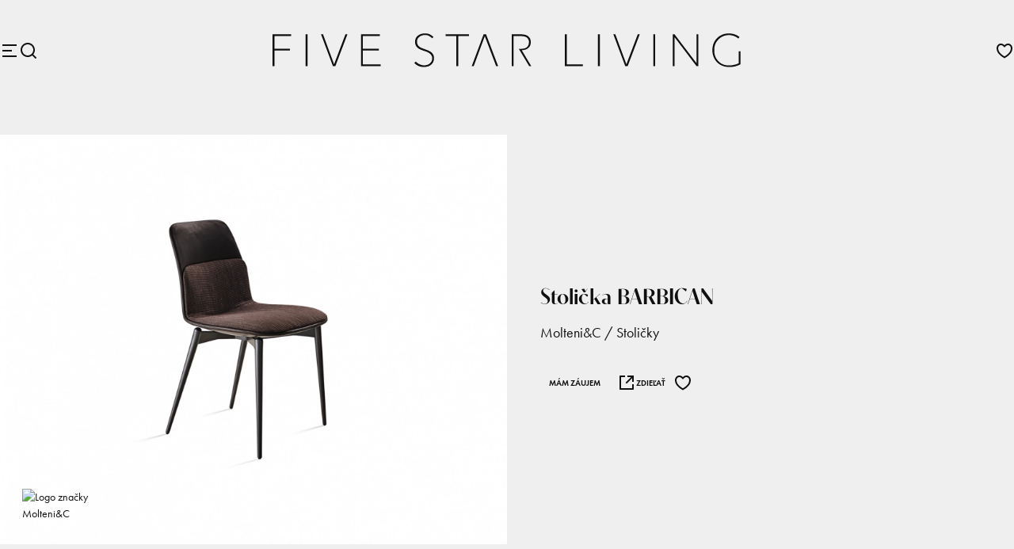

--- FILE ---
content_type: text/html
request_url: https://fivestarliving.sk/produkt/barbican
body_size: 304644
content:
<!DOCTYPE html><html lang="sk"><head><meta charSet="utf-8"/><meta content="initial-scale=1, maximum-scale=1, width=device-width" name="viewport"/><link rel="preload" as="image" href="https://fivestarliving.sk/cache/barbican-bf83a1f6-51ea-40a1-8bd4-bf4c8d592311.webp"/><link rel="preload" as="image" href="https://new.fivestarliving.sk/logo/molteni-c.svg"/><link rel="preload" as="image" href="https://fivestarliving.sk/cache/barbican-c507a3a3-66ba-46d2-8f4f-3932a22bc404.webp"/><link rel="preload" as="image" href="https://new.fivestarliving.sk/logo/baxter.svg"/><link rel="preload" as="image" href="https://new.fivestarliving.sk/logo/cierre1972.svg"/><link rel="preload" as="image" href="https://new.fivestarliving.sk/logo/acerbis.svg"/><link rel="preload" as="image" href="https://new.fivestarliving.sk/logo/flos.svg"/><link rel="preload" as="image" href="https://new.fivestarliving.sk/logo/bauwerk-parkett.svg"/><link rel="preload" as="image" href="https://new.fivestarliving.sk/logo/draga-aurel.svg"/><link rel="preload" as="image" href="https://new.fivestarliving.sk/logo/serax.svg"/><script async="" src="https://www.googletagmanager.com/gtag/js?id=G-MRRLP5B2RQ"></script><link rel="preload" as="image" href="https://new.fivestarliving.sk/logo/society-limonta.svg"/><link rel="preload" as="image" href="https://new.fivestarliving.sk/logo/ivano-redaelli.svg"/><link rel="preload" as="image" href="https://new.fivestarliving.sk/logo/arte.svg"/><link rel="preload" as="image" href="https://new.fivestarliving.sk/logo/tecnografica.svg"/><link rel="preload" as="image" href="https://new.fivestarliving.sk/logo/moooi.svg"/><link href="https://file.fivestarliving.sk/icon.png" rel="icon" type="image/png"/><link as="script" fetchPriority="low" href="/react/index.js" rel="preload"/><meta content="Marek Kobida" name="author"/><meta content="https://fivestarliving.sk/cache/barbican-bf83a1f6-51ea-40a1-8bd4-bf4c8d592311.webp" property="og:image"/><meta content="Five Star Living" property="og:site_name"/><meta content="Stolička BARBICAN" property="og:title"/><meta content="https://fivestarliving.sk/produkt/barbican" property="og:url"/><title>Stolička BARBICAN | Five Star Living</title><script>
(function(w,d,s,l,i){w[l]=w[l]||[];w[l].push({'gtm.start':
              new Date().getTime(),event:'gtm.js'});var f=d.getElementsByTagName(s)[0],
            j=d.createElement(s),dl=l!='dataLayer'?'&l='+l:'';j.async=true;j.src=
            'https://www.googletagmanager.com/gtm.js?id='+i+dl;f.parentNode.insertBefore(j,f);
    })(window,document,'script','dataLayer','GTM-PHZBL4J4');
        </script><script>  window.dataLayer = window.dataLayer || [];
  function gtag(){dataLayer.push(arguments);}
  gtag('js', new Date());

  gtag('config', 'G-MRRLP5B2RQ');</script><link href="/react/design.css" rel="stylesheet"/><link href="/services/Account/index.css" rel="stylesheet"/><link href="/services/Project/index.css" rel="stylesheet"/><link href="/react/components/ContactPage/index.css" rel="stylesheet"/><link href="/react/components/Footer/BusinessHours.css" rel="stylesheet"/><link href="/react/components/Footer/index.css" rel="stylesheet"/><link href="/react/components/Header/HeaderMenu.css" rel="stylesheet"/><link href="/react/components/Header/index.css" rel="stylesheet"/><link href="/react/components/IndexPage/index.css" rel="stylesheet"/><link href="/react/components/ProductListPage/components/ProductHeader.css" rel="stylesheet"/><link href="/react/components/ProductPage/index.css" rel="stylesheet"/><link href="/react/index.css" rel="stylesheet"/><link href="https://use.typekit.net/egw5jnz.css" rel="stylesheet"/><script type="importmap">{"imports":{"@AccountService/":"/services/Account/","@ProductListService/":"/services/ProductList/","@ProductService/":"/services/Product/","common-helpers/":"https://warden-sk.github.io/common-helpers/","react":"https://esm.sh/react@19.1.0","react-dom":"https://esm.sh/react-dom@19.1.0","react-dom/client":"https://esm.sh/react-dom@19.1.0/client"}}</script><script>window.request = {"formData":{},"headers":{"host":"fivestarliving.sk","connection":"keep-alive","pragma":"no-cache","cache-control":"no-cache","upgrade-insecure-requests":"1","user-agent":"Mozilla/5.0 (Macintosh; Intel Mac OS X 10_15_7) AppleWebKit/537.36 (KHTML, like Gecko) Chrome/131.0.0.0 Safari/537.36; ClaudeBot/1.0; +claudebot@anthropic.com)","accept":"text/html,application/xhtml+xml,application/xml;q=0.9,image/webp,image/apng,*/*;q=0.8,application/signed-exchange;v=b3;q=0.9","sec-fetch-mode":"navigate","sec-fetch-dest":"document","accept-encoding":"gzip, deflate, br","sec-fetch-site":"none","sec-fetch-user":"?1"},"json":{"brands":[{"_id":"63d5fa8b-3bc8-4a1c-bb11-a031438dd03b","code":"baxter","index":1,"name":"Baxter","search":["baxter"],"url":"https://www.baxter.it","productCount":278},{"_id":"382c3aa0-0489-412c-96fb-864043f446d0","code":"molteni-c","index":2,"name":"Molteni&C","search":["molteni&c"],"url":"https://www.molteni.it","productCount":270},{"_id":"372e97a8-6533-4213-8ca6-f2ae00e656b2","code":"cierre1972","index":3,"name":"Cierre1972","search":["cierre1972"],"url":"https://cierreimbottiti.it","productCount":123},{"_id":"e33cf8e4-726d-4721-ba4f-f1ae63fddd0d","code":"acerbis","index":4,"name":"Acerbis","search":["acerbis"],"url":"https://www.acerbisdesign.com","productCount":36},{"_id":"e35e89e5-506d-42d0-bfec-f13c3df1c393","code":"flos","index":5,"name":"Flos","search":["flos"],"url":"https://flos.com","productCount":182},{"_id":"70e4ed1d-e7cf-4d87-9687-ec377c1db4ba","code":"bauwerk-parkett","index":6,"name":"Bauwerk Parkett","search":["bauwerk parkett"],"url":"https://fivestarliving.sk","productCount":0},{"_id":"0e8c5556-4071-4ed6-bb43-745f116e1834","code":"draga-aurel","index":7,"name":"Draga&Aurel","search":["draga&aurel"],"url":"https://fivestarliving.sk","productCount":0},{"_id":"096d471a-9b1c-41c9-bf2b-a2be301f14f2","code":"serax","index":8,"name":"Serax","search":["serax"],"url":"https://fivestarliving.sk","productCount":0},{"_id":"b1cd9e05-3a60-455e-a7b5-374bebeca964","code":"society-limonta","index":9,"name":"Society Limonta","search":["society limonta"],"url":"https://fivestarliving.sk","productCount":0},{"_id":"65a411b1-80dc-4ba8-82eb-4d0898e3c8a3","code":"ivano-redaelli","index":10,"name":"Ivano Redaelli","search":["ivano redaelli"],"url":"https://fivestarliving.sk","productCount":0},{"_id":"052b4243-517b-4103-b764-7a01249f5c12","code":"arte","index":11,"name":"Arte","search":["arte"],"url":"https://fivestarliving.sk","productCount":0},{"_id":"f4ff35ec-66a2-401c-9dee-1741e8aaae09","code":"tecnografica","index":12,"name":"Tecnografica","search":["tecnografica"],"url":"https://fivestarliving.sk","productCount":0},{"_id":"a6f4f0c0-63c9-4bfb-850a-07fc66cc31fb","code":"moooi","index":13,"name":"Moooi","search":["moooi"],"url":"https://fivestarliving.sk","productCount":0}],"categories":[{"_id":"a0a8df8e-81e4-4a4c-8c56-8cb6e1c5ea5c","code":"doplnky","description":null,"index":46,"name":"Doplnok","namePlural":"Doplnky","parentId":null,"search":["doplnky"],"children":[],"productCount":16},{"_id":"2f092197-de34-4404-9966-bb95bb412eb6","code":"exterierove-svietidla","description":null,"index":44,"name":"Exteriérové svietidlo","namePlural":"Exteriérové svietidlá","parentId":"dac2c084-d303-4a03-9721-0595fad69c8c","search":["exterierove svietidla"],"children":[],"productCount":0},{"_id":"30cb692b-af10-40f9-9011-815c45ed1e55","code":"exterierovy-nabytok","description":null,"index":102,"name":"Exteriérový nábytok","namePlural":"Exteriérový nábytok","parentId":null,"search":["exterierovy nabytok"],"children":[],"productCount":0},{"_id":"b3862368-0920-41e7-8a9c-a20ac4136fb0","code":"gio-ponti","description":null,"index":45,"name":"Gio Ponti","namePlural":"Gio Ponti","parentId":null,"search":["gio ponti"],"children":[],"productCount":19},{"_id":"c2ddedff-754a-48f8-a5c3-fe7f3352e726","code":"home-office","description":null,"index":32,"name":"Home Office","namePlural":"Home Office","parentId":null,"search":["home office"],"children":[],"productCount":0},{"_id":"87b1357d-eefd-4458-bb6e-da81c808e6aa","code":"jedalenske-stoly","description":null,"index":28,"name":"Jedálenský stôl","namePlural":"Jedálenské stoly","parentId":"ab2edf3a-4220-479c-81f7-432c9a1c420d","search":["jedalenske stoly"],"children":[],"productCount":52},{"_id":"81a94614-b9f1-4a76-ae68-79047abe7182","code":"kniznice","description":null,"index":17,"name":"Knižnica","namePlural":"Knižnice","parentId":null,"search":["knihovna","knihovne","kniznice"],"children":[],"productCount":22},{"_id":"cc823355-412f-434a-946d-a1dacb078fb6","code":"koberce","description":null,"index":38,"name":"Koberec","namePlural":"Koberce","parentId":null,"search":["koberce"],"children":[],"productCount":31},{"_id":"9273114a-c509-40f1-ab8e-b5756305a2ac","code":"komody","description":null,"index":20,"name":"Komoda","namePlural":"Komody","parentId":null,"search":["bieliznik","komody","pribornik"],"children":[],"productCount":10},{"_id":"f88a6f6a-3f25-41e6-b4b8-3cdb8a0c2da3","code":"konferencne-stoliky","description":null,"index":16,"name":"Konferenčný stolík","namePlural":"Konferenčné stolíky","parentId":"00791ae4-be3c-4057-8416-4bb199ead3f3","search":["konferencne stoliky"],"children":[],"productCount":93},{"_id":"60b9296a-3b71-4bfa-b82e-916024c5ae61","code":"konzolove-stoliky","description":null,"index":34,"name":"Konzolový stolík","namePlural":"Konzolové stolíky","parentId":"00791ae4-be3c-4057-8416-4bb199ead3f3","search":["konzolove stoliky"],"children":[],"productCount":7},{"_id":"576b7db7-aae8-4f42-a3e8-060626289822","code":"kozmeticke-stoliky","description":null,"index":23,"name":"Kozmetický stolík","namePlural":"Kozmetické stolíky","parentId":"00791ae4-be3c-4057-8416-4bb199ead3f3","search":["kozmeticke stoliky"],"children":[],"productCount":2},{"_id":"6157922f-6ef8-4f37-ac4c-31d102b8e21e","code":"kresla","description":null,"index":12,"name":"Kreslo","namePlural":"Kreslá","parentId":null,"search":["fotelka","fotely","klubovka","klubovky","kresla","usiak","usiaky"],"children":[],"productCount":129},{"_id":"6b85e021-35f4-4d92-9f6f-8e21a597f1d4","code":"kuchyne","description":null,"index":25,"name":"Kuchyňa","namePlural":"Kuchyne","parentId":null,"search":["kredenc","kuchyne"],"children":[{"_id":"383fa28d-6380-4020-83de-91d5692be5e0","code":"kuchynske-doplnky","description":null,"index":26,"name":"Kuchynský doplnok","namePlural":"Kuchynské doplnky","parentId":"6b85e021-35f4-4d92-9f6f-8e21a597f1d4","search":["kuchynske doplnky"],"productCount":13}],"productCount":26},{"_id":"383fa28d-6380-4020-83de-91d5692be5e0","code":"kuchynske-doplnky","description":null,"index":26,"name":"Kuchynský doplnok","namePlural":"Kuchynské doplnky","parentId":"6b85e021-35f4-4d92-9f6f-8e21a597f1d4","search":["kuchynske doplnky"],"children":[],"productCount":13},{"_id":"e5cee03e-2b02-4247-bafa-f7339268729f","code":"lavice","description":null,"index":35,"name":"Lavica","namePlural":"Lavice","parentId":null,"search":["lavice","lavicka","lavicky"],"children":[],"productCount":15},{"_id":"43c666fd-b25d-43c2-bf56-cbaa1e0d773c","code":"lezadla","description":null,"index":13,"name":"Ležadlo","namePlural":"Ležadlá","parentId":null,"search":["divan","divany","lenoska","lenosky","lezadla"],"children":[],"productCount":20},{"_id":"f8d4b646-ee64-4f1c-8c9c-09e580498e17","code":"nastenne-a-stropne-svietidla","description":null,"index":43,"name":"Nástenné / stropné svietidlo","namePlural":"Nástenné / stropné svietidlá","parentId":"dac2c084-d303-4a03-9721-0595fad69c8c","search":["nastenne / stropne svietidla"],"children":[],"productCount":45},{"_id":"97dae12e-50b2-4a09-b2ea-be65c6f2d534","code":"nocne-stoliky","description":null,"index":19,"name":"Nočný stolík","namePlural":"Nočné stolíky","parentId":"00791ae4-be3c-4057-8416-4bb199ead3f3","search":["nocne stoliky"],"children":[],"productCount":30},{"_id":"12b397bf-cfe9-47ab-84f3-2c8e71b24ca1","code":"novinky","description":null,"index":2,"name":"Novinka","namePlural":"Novinky","parentId":null,"search":["novinky"],"children":[],"productCount":121},{"_id":"2ea16720-fa36-4273-9797-0480c33d39d6","code":"ostatne","description":null,"index":101,"name":"Ostatné","namePlural":"Ostatné","parentId":null,"search":["ostatne"],"children":[],"productCount":0},{"_id":"864081c1-9c45-4d3f-bd84-8b34c6110bf9","code":"paravany","description":null,"index":37,"name":"Paraván","namePlural":"Paravány","parentId":null,"search":["paravany","zastena","zasteny"],"children":[],"productCount":2},{"_id":"04bdd69c-d958-4a30-a0f9-64e1ece508ee","code":"pohovky","description":null,"index":11,"name":"Pohovka","namePlural":"Pohovky","parentId":null,"search":["gauc","gauce","kanapa","kanapy","pohovky","sedacka","sedacky"],"children":[],"productCount":94},{"_id":"1d9e06bf-5aac-4594-9f96-cb59a5b3fa9f","code":"postele","description":null,"index":18,"name":"Posteľ","namePlural":"Postele","parentId":null,"search":["postele","valanda","valandy"],"children":[],"productCount":41},{"_id":"f1d1feba-d3a1-486a-8335-0dea912f2257","code":"pracovne-stoly","description":null,"index":33,"name":"Pracovný stôl","namePlural":"Pracovné stoly","parentId":"ab2edf3a-4220-479c-81f7-432c9a1c420d","search":["pracovne stoly"],"children":[],"productCount":18},{"_id":"7d5c5887-a348-412c-b052-1790ac1a067e","code":"skrinky","description":null,"index":30,"name":"Skrinka","namePlural":"Skrinky","parentId":null,"search":["skrinky","vitrina","vitriny"],"children":[],"productCount":44},{"_id":"1befd130-6ec4-472b-8b08-226fd92b4e74","code":"stojacie-svietidla","description":null,"index":40,"name":"Stojacie svietidlo","namePlural":"Stojacie svietidlá","parentId":"dac2c084-d303-4a03-9721-0595fad69c8c","search":["stojacie svietidla"],"children":[],"productCount":37},{"_id":"e4ab0417-08c8-4a65-94e5-2ae3bd7c5d78","code":"stolicky","description":null,"index":29,"name":"Stolička","namePlural":"Stoličky","parentId":null,"search":["stolce","stolec","stolica","stolice","stolicky"],"children":[],"productCount":77},{"_id":"00791ae4-be3c-4057-8416-4bb199ead3f3","code":"stoliky","description":null,"index":15,"name":"Stolík","namePlural":"Stolíky","parentId":null,"search":["stoliky"],"children":[{"_id":"f88a6f6a-3f25-41e6-b4b8-3cdb8a0c2da3","code":"konferencne-stoliky","description":null,"index":16,"name":"Konferenčný stolík","namePlural":"Konferenčné stolíky","parentId":"00791ae4-be3c-4057-8416-4bb199ead3f3","search":["konferencne stoliky"],"productCount":93},{"_id":"60b9296a-3b71-4bfa-b82e-916024c5ae61","code":"konzolove-stoliky","description":null,"index":34,"name":"Konzolový stolík","namePlural":"Konzolové stolíky","parentId":"00791ae4-be3c-4057-8416-4bb199ead3f3","search":["konzolove stoliky"],"productCount":7},{"_id":"576b7db7-aae8-4f42-a3e8-060626289822","code":"kozmeticke-stoliky","description":null,"index":23,"name":"Kozmetický stolík","namePlural":"Kozmetické stolíky","parentId":"00791ae4-be3c-4057-8416-4bb199ead3f3","search":["kozmeticke stoliky"],"productCount":2},{"_id":"97dae12e-50b2-4a09-b2ea-be65c6f2d534","code":"nocne-stoliky","description":null,"index":19,"name":"Nočný stolík","namePlural":"Nočné stolíky","parentId":"00791ae4-be3c-4057-8416-4bb199ead3f3","search":["nocne stoliky"],"productCount":30}],"productCount":106},{"_id":"2e8bb077-2934-4d73-8526-4bb3e50e38a6","code":"stolove-svietidla","description":null,"index":42,"name":"Stolové svietidlo","namePlural":"Stolové svietidlá","parentId":"dac2c084-d303-4a03-9721-0595fad69c8c","search":["stolove svietidla"],"children":[],"productCount":42},{"_id":"ab2edf3a-4220-479c-81f7-432c9a1c420d","code":"stoly","description":null,"index":27,"name":"Stôl","namePlural":"Stoly","parentId":null,"search":["stoly"],"children":[{"_id":"87b1357d-eefd-4458-bb6e-da81c808e6aa","code":"jedalenske-stoly","description":null,"index":28,"name":"Jedálenský stôl","namePlural":"Jedálenské stoly","parentId":"ab2edf3a-4220-479c-81f7-432c9a1c420d","search":["jedalenske stoly"],"productCount":52},{"_id":"f1d1feba-d3a1-486a-8335-0dea912f2257","code":"pracovne-stoly","description":null,"index":33,"name":"Pracovný stôl","namePlural":"Pracovné stoly","parentId":"ab2edf3a-4220-479c-81f7-432c9a1c420d","search":["pracovne stoly"],"productCount":18}],"productCount":68},{"_id":"dac2c084-d303-4a03-9721-0595fad69c8c","code":"svietidla","description":null,"index":39,"name":"Svietidlo","namePlural":"Svietidlá","parentId":null,"search":["lampa","lampy","luster","lustre","osvetlenie","svietidla"],"children":[{"_id":"2f092197-de34-4404-9966-bb95bb412eb6","code":"exterierove-svietidla","description":null,"index":44,"name":"Exteriérové svietidlo","namePlural":"Exteriérové svietidlá","parentId":"dac2c084-d303-4a03-9721-0595fad69c8c","search":["exterierove svietidla"],"productCount":0},{"_id":"f8d4b646-ee64-4f1c-8c9c-09e580498e17","code":"nastenne-a-stropne-svietidla","description":null,"index":43,"name":"Nástenné / stropné svietidlo","namePlural":"Nástenné / stropné svietidlá","parentId":"dac2c084-d303-4a03-9721-0595fad69c8c","search":["nastenne / stropne svietidla"],"productCount":45},{"_id":"1befd130-6ec4-472b-8b08-226fd92b4e74","code":"stojacie-svietidla","description":null,"index":40,"name":"Stojacie svietidlo","namePlural":"Stojacie svietidlá","parentId":"dac2c084-d303-4a03-9721-0595fad69c8c","search":["stojacie svietidla"],"productCount":37},{"_id":"2e8bb077-2934-4d73-8526-4bb3e50e38a6","code":"stolove-svietidla","description":null,"index":42,"name":"Stolové svietidlo","namePlural":"Stolové svietidlá","parentId":"dac2c084-d303-4a03-9721-0595fad69c8c","search":["stolove svietidla"],"productCount":42},{"_id":"6d951e65-31bf-4ba4-97d8-518de465447c","code":"zavesne-svietidla","description":null,"index":41,"name":"Závesné svietidlo","namePlural":"Závesné svietidlá","parentId":"dac2c084-d303-4a03-9721-0595fad69c8c","search":["zavesne svietidla"],"productCount":62}],"productCount":195},{"_id":"0b700540-aabf-4a04-845f-fbe54f0156f1","code":"satniky","description":null,"index":21,"name":"Šatník","namePlural":"Šatníky","parentId":null,"search":["skrina","skrine","satniky"],"children":[{"_id":"9ed457fc-02d5-4921-9b08-7030b06d2754","code":"walk-in-closets","description":null,"index":22,"name":"Walk-In šatník","namePlural":"Walk-In šatníky","parentId":"0b700540-aabf-4a04-845f-fbe54f0156f1","search":["walk-in satniky"],"productCount":7}],"productCount":19},{"_id":"d27b82f6-e797-4106-89e4-e56ecb408ba1","code":"taburety","description":null,"index":14,"name":"Taburet","namePlural":"Taburety","parentId":null,"search":["otoman","otomany","pouf","poufy","taburety"],"children":[],"productCount":20},{"_id":"f9dbd377-b858-4028-b177-77579e131a98","code":"vystavene","description":null,"index":1,"name":"Vystavené","namePlural":"Vystavené","parentId":null,"search":["vystavene"],"children":[],"productCount":155},{"_id":"9ed457fc-02d5-4921-9b08-7030b06d2754","code":"walk-in-closets","description":null,"index":22,"name":"Walk-In šatník","namePlural":"Walk-In šatníky","parentId":"0b700540-aabf-4a04-845f-fbe54f0156f1","search":["walk-in satniky"],"children":[],"productCount":7},{"_id":"42afcf73-675e-493d-add2-6e3dada8a877","code":"wall-units","description":null,"index":31,"name":"Wall Unit","namePlural":"Wall Units","parentId":null,"search":["wall units"],"children":[],"productCount":0},{"_id":"913aede7-f355-403f-af2b-1c29ea6f96da","code":"wardrobes","description":null,"index":24,"name":"Wardrobe","namePlural":"Wardrobes","parentId":null,"search":["wardrobes"],"children":[],"productCount":0},{"_id":"6d951e65-31bf-4ba4-97d8-518de465447c","code":"zavesne-svietidla","description":null,"index":41,"name":"Závesné svietidlo","namePlural":"Závesné svietidlá","parentId":"dac2c084-d303-4a03-9721-0595fad69c8c","search":["zavesne svietidla"],"children":[],"productCount":62},{"_id":"7000ea79-a7e3-4198-bc90-ccc43b43bd1a","code":"zrkadla","description":null,"index":36,"name":"Zrkadlo","namePlural":"Zrkadlá","parentId":null,"search":["zrkadla"],"children":[],"productCount":8}],"productCount":889,"rooms":[{"_id":"c524f076-8b32-4a5a-8c54-50605a58bc8c","code":"obyvacka","description":null,"index":1,"name":"Obývačka","search":["obyvacia izba","obyvacka"],"categories":[{"_id":"a0a8df8e-81e4-4a4c-8c56-8cb6e1c5ea5c","code":"doplnky","description":null,"index":46,"name":"Doplnok","namePlural":"Doplnky","parentId":null,"search":["doplnky"],"children":[],"productCount":10},{"_id":"2f092197-de34-4404-9966-bb95bb412eb6","code":"exterierove-svietidla","description":null,"index":44,"name":"Exteriérové svietidlo","namePlural":"Exteriérové svietidlá","parentId":"dac2c084-d303-4a03-9721-0595fad69c8c","search":["exterierove svietidla"],"children":[],"productCount":0},{"_id":"30cb692b-af10-40f9-9011-815c45ed1e55","code":"exterierovy-nabytok","description":null,"index":102,"name":"Exteriérový nábytok","namePlural":"Exteriérový nábytok","parentId":null,"search":["exterierovy nabytok"],"children":[],"productCount":0},{"_id":"b3862368-0920-41e7-8a9c-a20ac4136fb0","code":"gio-ponti","description":null,"index":45,"name":"Gio Ponti","namePlural":"Gio Ponti","parentId":null,"search":["gio ponti"],"children":[],"productCount":14},{"_id":"c2ddedff-754a-48f8-a5c3-fe7f3352e726","code":"home-office","description":null,"index":32,"name":"Home Office","namePlural":"Home Office","parentId":null,"search":["home office"],"children":[],"productCount":0},{"_id":"87b1357d-eefd-4458-bb6e-da81c808e6aa","code":"jedalenske-stoly","description":null,"index":28,"name":"Jedálenský stôl","namePlural":"Jedálenské stoly","parentId":"ab2edf3a-4220-479c-81f7-432c9a1c420d","search":["jedalenske stoly"],"children":[],"productCount":3},{"_id":"81a94614-b9f1-4a76-ae68-79047abe7182","code":"kniznice","description":null,"index":17,"name":"Knižnica","namePlural":"Knižnice","parentId":null,"search":["knihovna","knihovne","kniznice"],"children":[],"productCount":22},{"_id":"cc823355-412f-434a-946d-a1dacb078fb6","code":"koberce","description":null,"index":38,"name":"Koberec","namePlural":"Koberce","parentId":null,"search":["koberce"],"children":[],"productCount":24},{"_id":"9273114a-c509-40f1-ab8e-b5756305a2ac","code":"komody","description":null,"index":20,"name":"Komoda","namePlural":"Komody","parentId":null,"search":["bieliznik","komody","pribornik"],"children":[],"productCount":7},{"_id":"f88a6f6a-3f25-41e6-b4b8-3cdb8a0c2da3","code":"konferencne-stoliky","description":null,"index":16,"name":"Konferenčný stolík","namePlural":"Konferenčné stolíky","parentId":"00791ae4-be3c-4057-8416-4bb199ead3f3","search":["konferencne stoliky"],"children":[],"productCount":76},{"_id":"60b9296a-3b71-4bfa-b82e-916024c5ae61","code":"konzolove-stoliky","description":null,"index":34,"name":"Konzolový stolík","namePlural":"Konzolové stolíky","parentId":"00791ae4-be3c-4057-8416-4bb199ead3f3","search":["konzolove stoliky"],"children":[],"productCount":5},{"_id":"576b7db7-aae8-4f42-a3e8-060626289822","code":"kozmeticke-stoliky","description":null,"index":23,"name":"Kozmetický stolík","namePlural":"Kozmetické stolíky","parentId":"00791ae4-be3c-4057-8416-4bb199ead3f3","search":["kozmeticke stoliky"],"children":[],"productCount":0},{"_id":"6157922f-6ef8-4f37-ac4c-31d102b8e21e","code":"kresla","description":null,"index":12,"name":"Kreslo","namePlural":"Kreslá","parentId":null,"search":["fotelka","fotely","klubovka","klubovky","kresla","usiak","usiaky"],"children":[],"productCount":99},{"_id":"6b85e021-35f4-4d92-9f6f-8e21a597f1d4","code":"kuchyne","description":null,"index":25,"name":"Kuchyňa","namePlural":"Kuchyne","parentId":null,"search":["kredenc","kuchyne"],"children":[{"_id":"383fa28d-6380-4020-83de-91d5692be5e0","code":"kuchynske-doplnky","description":null,"index":26,"name":"Kuchynský doplnok","namePlural":"Kuchynské doplnky","parentId":"6b85e021-35f4-4d92-9f6f-8e21a597f1d4","search":["kuchynske doplnky"],"productCount":0}],"productCount":0},{"_id":"383fa28d-6380-4020-83de-91d5692be5e0","code":"kuchynske-doplnky","description":null,"index":26,"name":"Kuchynský doplnok","namePlural":"Kuchynské doplnky","parentId":"6b85e021-35f4-4d92-9f6f-8e21a597f1d4","search":["kuchynske doplnky"],"children":[],"productCount":0},{"_id":"e5cee03e-2b02-4247-bafa-f7339268729f","code":"lavice","description":null,"index":35,"name":"Lavica","namePlural":"Lavice","parentId":null,"search":["lavice","lavicka","lavicky"],"children":[],"productCount":1},{"_id":"43c666fd-b25d-43c2-bf56-cbaa1e0d773c","code":"lezadla","description":null,"index":13,"name":"Ležadlo","namePlural":"Ležadlá","parentId":null,"search":["divan","divany","lenoska","lenosky","lezadla"],"children":[],"productCount":6},{"_id":"f8d4b646-ee64-4f1c-8c9c-09e580498e17","code":"nastenne-a-stropne-svietidla","description":null,"index":43,"name":"Nástenné / stropné svietidlo","namePlural":"Nástenné / stropné svietidlá","parentId":"dac2c084-d303-4a03-9721-0595fad69c8c","search":["nastenne / stropne svietidla"],"children":[],"productCount":38},{"_id":"97dae12e-50b2-4a09-b2ea-be65c6f2d534","code":"nocne-stoliky","description":null,"index":19,"name":"Nočný stolík","namePlural":"Nočné stolíky","parentId":"00791ae4-be3c-4057-8416-4bb199ead3f3","search":["nocne stoliky"],"children":[],"productCount":15},{"_id":"12b397bf-cfe9-47ab-84f3-2c8e71b24ca1","code":"novinky","description":null,"index":2,"name":"Novinka","namePlural":"Novinky","parentId":null,"search":["novinky"],"children":[],"productCount":65},{"_id":"2ea16720-fa36-4273-9797-0480c33d39d6","code":"ostatne","description":null,"index":101,"name":"Ostatné","namePlural":"Ostatné","parentId":null,"search":["ostatne"],"children":[],"productCount":0},{"_id":"864081c1-9c45-4d3f-bd84-8b34c6110bf9","code":"paravany","description":null,"index":37,"name":"Paraván","namePlural":"Paravány","parentId":null,"search":["paravany","zastena","zasteny"],"children":[],"productCount":0},{"_id":"04bdd69c-d958-4a30-a0f9-64e1ece508ee","code":"pohovky","description":null,"index":11,"name":"Pohovka","namePlural":"Pohovky","parentId":null,"search":["gauc","gauce","kanapa","kanapy","pohovky","sedacka","sedacky"],"children":[],"productCount":76},{"_id":"1d9e06bf-5aac-4594-9f96-cb59a5b3fa9f","code":"postele","description":null,"index":18,"name":"Posteľ","namePlural":"Postele","parentId":null,"search":["postele","valanda","valandy"],"children":[],"productCount":0},{"_id":"f1d1feba-d3a1-486a-8335-0dea912f2257","code":"pracovne-stoly","description":null,"index":33,"name":"Pracovný stôl","namePlural":"Pracovné stoly","parentId":"ab2edf3a-4220-479c-81f7-432c9a1c420d","search":["pracovne stoly"],"children":[],"productCount":1},{"_id":"7d5c5887-a348-412c-b052-1790ac1a067e","code":"skrinky","description":null,"index":30,"name":"Skrinka","namePlural":"Skrinky","parentId":null,"search":["skrinky","vitrina","vitriny"],"children":[],"productCount":41},{"_id":"1befd130-6ec4-472b-8b08-226fd92b4e74","code":"stojacie-svietidla","description":null,"index":40,"name":"Stojacie svietidlo","namePlural":"Stojacie svietidlá","parentId":"dac2c084-d303-4a03-9721-0595fad69c8c","search":["stojacie svietidla"],"children":[],"productCount":32},{"_id":"e4ab0417-08c8-4a65-94e5-2ae3bd7c5d78","code":"stolicky","description":null,"index":29,"name":"Stolička","namePlural":"Stoličky","parentId":null,"search":["stolce","stolec","stolica","stolice","stolicky"],"children":[],"productCount":1},{"_id":"00791ae4-be3c-4057-8416-4bb199ead3f3","code":"stoliky","description":null,"index":15,"name":"Stolík","namePlural":"Stolíky","parentId":null,"search":["stoliky"],"children":[{"_id":"f88a6f6a-3f25-41e6-b4b8-3cdb8a0c2da3","code":"konferencne-stoliky","description":null,"index":16,"name":"Konferenčný stolík","namePlural":"Konferenčné stolíky","parentId":"00791ae4-be3c-4057-8416-4bb199ead3f3","search":["konferencne stoliky"],"productCount":76},{"_id":"60b9296a-3b71-4bfa-b82e-916024c5ae61","code":"konzolove-stoliky","description":null,"index":34,"name":"Konzolový stolík","namePlural":"Konzolové stolíky","parentId":"00791ae4-be3c-4057-8416-4bb199ead3f3","search":["konzolove stoliky"],"productCount":5},{"_id":"576b7db7-aae8-4f42-a3e8-060626289822","code":"kozmeticke-stoliky","description":null,"index":23,"name":"Kozmetický stolík","namePlural":"Kozmetické stolíky","parentId":"00791ae4-be3c-4057-8416-4bb199ead3f3","search":["kozmeticke stoliky"],"productCount":0},{"_id":"97dae12e-50b2-4a09-b2ea-be65c6f2d534","code":"nocne-stoliky","description":null,"index":19,"name":"Nočný stolík","namePlural":"Nočné stolíky","parentId":"00791ae4-be3c-4057-8416-4bb199ead3f3","search":["nocne stoliky"],"productCount":15}],"productCount":74},{"_id":"2e8bb077-2934-4d73-8526-4bb3e50e38a6","code":"stolove-svietidla","description":null,"index":42,"name":"Stolové svietidlo","namePlural":"Stolové svietidlá","parentId":"dac2c084-d303-4a03-9721-0595fad69c8c","search":["stolove svietidla"],"children":[],"productCount":40},{"_id":"ab2edf3a-4220-479c-81f7-432c9a1c420d","code":"stoly","description":null,"index":27,"name":"Stôl","namePlural":"Stoly","parentId":null,"search":["stoly"],"children":[{"_id":"87b1357d-eefd-4458-bb6e-da81c808e6aa","code":"jedalenske-stoly","description":null,"index":28,"name":"Jedálenský stôl","namePlural":"Jedálenské stoly","parentId":"ab2edf3a-4220-479c-81f7-432c9a1c420d","search":["jedalenske stoly"],"productCount":3},{"_id":"f1d1feba-d3a1-486a-8335-0dea912f2257","code":"pracovne-stoly","description":null,"index":33,"name":"Pracovný stôl","namePlural":"Pracovné stoly","parentId":"ab2edf3a-4220-479c-81f7-432c9a1c420d","search":["pracovne stoly"],"productCount":1}],"productCount":4},{"_id":"dac2c084-d303-4a03-9721-0595fad69c8c","code":"svietidla","description":null,"index":39,"name":"Svietidlo","namePlural":"Svietidlá","parentId":null,"search":["lampa","lampy","luster","lustre","osvetlenie","svietidla"],"children":[{"_id":"2f092197-de34-4404-9966-bb95bb412eb6","code":"exterierove-svietidla","description":null,"index":44,"name":"Exteriérové svietidlo","namePlural":"Exteriérové svietidlá","parentId":"dac2c084-d303-4a03-9721-0595fad69c8c","search":["exterierove svietidla"],"productCount":0},{"_id":"f8d4b646-ee64-4f1c-8c9c-09e580498e17","code":"nastenne-a-stropne-svietidla","description":null,"index":43,"name":"Nástenné / stropné svietidlo","namePlural":"Nástenné / stropné svietidlá","parentId":"dac2c084-d303-4a03-9721-0595fad69c8c","search":["nastenne / stropne svietidla"],"productCount":38},{"_id":"1befd130-6ec4-472b-8b08-226fd92b4e74","code":"stojacie-svietidla","description":null,"index":40,"name":"Stojacie svietidlo","namePlural":"Stojacie svietidlá","parentId":"dac2c084-d303-4a03-9721-0595fad69c8c","search":["stojacie svietidla"],"productCount":32},{"_id":"2e8bb077-2934-4d73-8526-4bb3e50e38a6","code":"stolove-svietidla","description":null,"index":42,"name":"Stolové svietidlo","namePlural":"Stolové svietidlá","parentId":"dac2c084-d303-4a03-9721-0595fad69c8c","search":["stolove svietidla"],"productCount":40},{"_id":"6d951e65-31bf-4ba4-97d8-518de465447c","code":"zavesne-svietidla","description":null,"index":41,"name":"Závesné svietidlo","namePlural":"Závesné svietidlá","parentId":"dac2c084-d303-4a03-9721-0595fad69c8c","search":["zavesne svietidla"],"productCount":59}],"productCount":159},{"_id":"0b700540-aabf-4a04-845f-fbe54f0156f1","code":"satniky","description":null,"index":21,"name":"Šatník","namePlural":"Šatníky","parentId":null,"search":["skrina","skrine","satniky"],"children":[{"_id":"9ed457fc-02d5-4921-9b08-7030b06d2754","code":"walk-in-closets","description":null,"index":22,"name":"Walk-In šatník","namePlural":"Walk-In šatníky","parentId":"0b700540-aabf-4a04-845f-fbe54f0156f1","search":["walk-in satniky"],"productCount":0}],"productCount":0},{"_id":"d27b82f6-e797-4106-89e4-e56ecb408ba1","code":"taburety","description":null,"index":14,"name":"Taburet","namePlural":"Taburety","parentId":null,"search":["otoman","otomany","pouf","poufy","taburety"],"children":[],"productCount":13},{"_id":"f9dbd377-b858-4028-b177-77579e131a98","code":"vystavene","description":null,"index":1,"name":"Vystavené","namePlural":"Vystavené","parentId":null,"search":["vystavene"],"children":[],"productCount":103},{"_id":"9ed457fc-02d5-4921-9b08-7030b06d2754","code":"walk-in-closets","description":null,"index":22,"name":"Walk-In šatník","namePlural":"Walk-In šatníky","parentId":"0b700540-aabf-4a04-845f-fbe54f0156f1","search":["walk-in satniky"],"children":[],"productCount":0},{"_id":"42afcf73-675e-493d-add2-6e3dada8a877","code":"wall-units","description":null,"index":31,"name":"Wall Unit","namePlural":"Wall Units","parentId":null,"search":["wall units"],"children":[],"productCount":0},{"_id":"913aede7-f355-403f-af2b-1c29ea6f96da","code":"wardrobes","description":null,"index":24,"name":"Wardrobe","namePlural":"Wardrobes","parentId":null,"search":["wardrobes"],"children":[],"productCount":0},{"_id":"6d951e65-31bf-4ba4-97d8-518de465447c","code":"zavesne-svietidla","description":null,"index":41,"name":"Závesné svietidlo","namePlural":"Závesné svietidlá","parentId":"dac2c084-d303-4a03-9721-0595fad69c8c","search":["zavesne svietidla"],"children":[],"productCount":59},{"_id":"7000ea79-a7e3-4198-bc90-ccc43b43bd1a","code":"zrkadla","description":null,"index":36,"name":"Zrkadlo","namePlural":"Zrkadlá","parentId":null,"search":["zrkadla"],"children":[],"productCount":8}],"productCount":508},{"_id":"e2a2e835-262b-431d-aef0-1299df3c0b38","code":"kuchyna","description":null,"index":2,"name":"Kuchyňa","search":["kredenc","kuchyna","linka"],"categories":[{"_id":"a0a8df8e-81e4-4a4c-8c56-8cb6e1c5ea5c","code":"doplnky","description":null,"index":46,"name":"Doplnok","namePlural":"Doplnky","parentId":null,"search":["doplnky"],"children":[],"productCount":0},{"_id":"2f092197-de34-4404-9966-bb95bb412eb6","code":"exterierove-svietidla","description":null,"index":44,"name":"Exteriérové svietidlo","namePlural":"Exteriérové svietidlá","parentId":"dac2c084-d303-4a03-9721-0595fad69c8c","search":["exterierove svietidla"],"children":[],"productCount":0},{"_id":"30cb692b-af10-40f9-9011-815c45ed1e55","code":"exterierovy-nabytok","description":null,"index":102,"name":"Exteriérový nábytok","namePlural":"Exteriérový nábytok","parentId":null,"search":["exterierovy nabytok"],"children":[],"productCount":0},{"_id":"b3862368-0920-41e7-8a9c-a20ac4136fb0","code":"gio-ponti","description":null,"index":45,"name":"Gio Ponti","namePlural":"Gio Ponti","parentId":null,"search":["gio ponti"],"children":[],"productCount":0},{"_id":"c2ddedff-754a-48f8-a5c3-fe7f3352e726","code":"home-office","description":null,"index":32,"name":"Home Office","namePlural":"Home Office","parentId":null,"search":["home office"],"children":[],"productCount":0},{"_id":"87b1357d-eefd-4458-bb6e-da81c808e6aa","code":"jedalenske-stoly","description":null,"index":28,"name":"Jedálenský stôl","namePlural":"Jedálenské stoly","parentId":"ab2edf3a-4220-479c-81f7-432c9a1c420d","search":["jedalenske stoly"],"children":[],"productCount":0},{"_id":"81a94614-b9f1-4a76-ae68-79047abe7182","code":"kniznice","description":null,"index":17,"name":"Knižnica","namePlural":"Knižnice","parentId":null,"search":["knihovna","knihovne","kniznice"],"children":[],"productCount":0},{"_id":"cc823355-412f-434a-946d-a1dacb078fb6","code":"koberce","description":null,"index":38,"name":"Koberec","namePlural":"Koberce","parentId":null,"search":["koberce"],"children":[],"productCount":0},{"_id":"9273114a-c509-40f1-ab8e-b5756305a2ac","code":"komody","description":null,"index":20,"name":"Komoda","namePlural":"Komody","parentId":null,"search":["bieliznik","komody","pribornik"],"children":[],"productCount":2},{"_id":"f88a6f6a-3f25-41e6-b4b8-3cdb8a0c2da3","code":"konferencne-stoliky","description":null,"index":16,"name":"Konferenčný stolík","namePlural":"Konferenčné stolíky","parentId":"00791ae4-be3c-4057-8416-4bb199ead3f3","search":["konferencne stoliky"],"children":[],"productCount":0},{"_id":"60b9296a-3b71-4bfa-b82e-916024c5ae61","code":"konzolove-stoliky","description":null,"index":34,"name":"Konzolový stolík","namePlural":"Konzolové stolíky","parentId":"00791ae4-be3c-4057-8416-4bb199ead3f3","search":["konzolove stoliky"],"children":[],"productCount":0},{"_id":"576b7db7-aae8-4f42-a3e8-060626289822","code":"kozmeticke-stoliky","description":null,"index":23,"name":"Kozmetický stolík","namePlural":"Kozmetické stolíky","parentId":"00791ae4-be3c-4057-8416-4bb199ead3f3","search":["kozmeticke stoliky"],"children":[],"productCount":0},{"_id":"6157922f-6ef8-4f37-ac4c-31d102b8e21e","code":"kresla","description":null,"index":12,"name":"Kreslo","namePlural":"Kreslá","parentId":null,"search":["fotelka","fotely","klubovka","klubovky","kresla","usiak","usiaky"],"children":[],"productCount":0},{"_id":"6b85e021-35f4-4d92-9f6f-8e21a597f1d4","code":"kuchyne","description":null,"index":25,"name":"Kuchyňa","namePlural":"Kuchyne","parentId":null,"search":["kredenc","kuchyne"],"children":[{"_id":"383fa28d-6380-4020-83de-91d5692be5e0","code":"kuchynske-doplnky","description":null,"index":26,"name":"Kuchynský doplnok","namePlural":"Kuchynské doplnky","parentId":"6b85e021-35f4-4d92-9f6f-8e21a597f1d4","search":["kuchynske doplnky"],"productCount":13}],"productCount":26},{"_id":"383fa28d-6380-4020-83de-91d5692be5e0","code":"kuchynske-doplnky","description":null,"index":26,"name":"Kuchynský doplnok","namePlural":"Kuchynské doplnky","parentId":"6b85e021-35f4-4d92-9f6f-8e21a597f1d4","search":["kuchynske doplnky"],"children":[],"productCount":13},{"_id":"e5cee03e-2b02-4247-bafa-f7339268729f","code":"lavice","description":null,"index":35,"name":"Lavica","namePlural":"Lavice","parentId":null,"search":["lavice","lavicka","lavicky"],"children":[],"productCount":0},{"_id":"43c666fd-b25d-43c2-bf56-cbaa1e0d773c","code":"lezadla","description":null,"index":13,"name":"Ležadlo","namePlural":"Ležadlá","parentId":null,"search":["divan","divany","lenoska","lenosky","lezadla"],"children":[],"productCount":0},{"_id":"f8d4b646-ee64-4f1c-8c9c-09e580498e17","code":"nastenne-a-stropne-svietidla","description":null,"index":43,"name":"Nástenné / stropné svietidlo","namePlural":"Nástenné / stropné svietidlá","parentId":"dac2c084-d303-4a03-9721-0595fad69c8c","search":["nastenne / stropne svietidla"],"children":[],"productCount":39},{"_id":"97dae12e-50b2-4a09-b2ea-be65c6f2d534","code":"nocne-stoliky","description":null,"index":19,"name":"Nočný stolík","namePlural":"Nočné stolíky","parentId":"00791ae4-be3c-4057-8416-4bb199ead3f3","search":["nocne stoliky"],"children":[],"productCount":0},{"_id":"12b397bf-cfe9-47ab-84f3-2c8e71b24ca1","code":"novinky","description":null,"index":2,"name":"Novinka","namePlural":"Novinky","parentId":null,"search":["novinky"],"children":[],"productCount":11},{"_id":"2ea16720-fa36-4273-9797-0480c33d39d6","code":"ostatne","description":null,"index":101,"name":"Ostatné","namePlural":"Ostatné","parentId":null,"search":["ostatne"],"children":[],"productCount":0},{"_id":"864081c1-9c45-4d3f-bd84-8b34c6110bf9","code":"paravany","description":null,"index":37,"name":"Paraván","namePlural":"Paravány","parentId":null,"search":["paravany","zastena","zasteny"],"children":[],"productCount":0},{"_id":"04bdd69c-d958-4a30-a0f9-64e1ece508ee","code":"pohovky","description":null,"index":11,"name":"Pohovka","namePlural":"Pohovky","parentId":null,"search":["gauc","gauce","kanapa","kanapy","pohovky","sedacka","sedacky"],"children":[],"productCount":0},{"_id":"1d9e06bf-5aac-4594-9f96-cb59a5b3fa9f","code":"postele","description":null,"index":18,"name":"Posteľ","namePlural":"Postele","parentId":null,"search":["postele","valanda","valandy"],"children":[],"productCount":0},{"_id":"f1d1feba-d3a1-486a-8335-0dea912f2257","code":"pracovne-stoly","description":null,"index":33,"name":"Pracovný stôl","namePlural":"Pracovné stoly","parentId":"ab2edf3a-4220-479c-81f7-432c9a1c420d","search":["pracovne stoly"],"children":[],"productCount":0},{"_id":"7d5c5887-a348-412c-b052-1790ac1a067e","code":"skrinky","description":null,"index":30,"name":"Skrinka","namePlural":"Skrinky","parentId":null,"search":["skrinky","vitrina","vitriny"],"children":[],"productCount":0},{"_id":"1befd130-6ec4-472b-8b08-226fd92b4e74","code":"stojacie-svietidla","description":null,"index":40,"name":"Stojacie svietidlo","namePlural":"Stojacie svietidlá","parentId":"dac2c084-d303-4a03-9721-0595fad69c8c","search":["stojacie svietidla"],"children":[],"productCount":2},{"_id":"e4ab0417-08c8-4a65-94e5-2ae3bd7c5d78","code":"stolicky","description":null,"index":29,"name":"Stolička","namePlural":"Stoličky","parentId":null,"search":["stolce","stolec","stolica","stolice","stolicky"],"children":[],"productCount":2},{"_id":"00791ae4-be3c-4057-8416-4bb199ead3f3","code":"stoliky","description":null,"index":15,"name":"Stolík","namePlural":"Stolíky","parentId":null,"search":["stoliky"],"children":[{"_id":"f88a6f6a-3f25-41e6-b4b8-3cdb8a0c2da3","code":"konferencne-stoliky","description":null,"index":16,"name":"Konferenčný stolík","namePlural":"Konferenčné stolíky","parentId":"00791ae4-be3c-4057-8416-4bb199ead3f3","search":["konferencne stoliky"],"productCount":0},{"_id":"60b9296a-3b71-4bfa-b82e-916024c5ae61","code":"konzolove-stoliky","description":null,"index":34,"name":"Konzolový stolík","namePlural":"Konzolové stolíky","parentId":"00791ae4-be3c-4057-8416-4bb199ead3f3","search":["konzolove stoliky"],"productCount":0},{"_id":"576b7db7-aae8-4f42-a3e8-060626289822","code":"kozmeticke-stoliky","description":null,"index":23,"name":"Kozmetický stolík","namePlural":"Kozmetické stolíky","parentId":"00791ae4-be3c-4057-8416-4bb199ead3f3","search":["kozmeticke stoliky"],"productCount":0},{"_id":"97dae12e-50b2-4a09-b2ea-be65c6f2d534","code":"nocne-stoliky","description":null,"index":19,"name":"Nočný stolík","namePlural":"Nočné stolíky","parentId":"00791ae4-be3c-4057-8416-4bb199ead3f3","search":["nocne stoliky"],"productCount":0}],"productCount":0},{"_id":"2e8bb077-2934-4d73-8526-4bb3e50e38a6","code":"stolove-svietidla","description":null,"index":42,"name":"Stolové svietidlo","namePlural":"Stolové svietidlá","parentId":"dac2c084-d303-4a03-9721-0595fad69c8c","search":["stolove svietidla"],"children":[],"productCount":1},{"_id":"ab2edf3a-4220-479c-81f7-432c9a1c420d","code":"stoly","description":null,"index":27,"name":"Stôl","namePlural":"Stoly","parentId":null,"search":["stoly"],"children":[{"_id":"87b1357d-eefd-4458-bb6e-da81c808e6aa","code":"jedalenske-stoly","description":null,"index":28,"name":"Jedálenský stôl","namePlural":"Jedálenské stoly","parentId":"ab2edf3a-4220-479c-81f7-432c9a1c420d","search":["jedalenske stoly"],"productCount":0},{"_id":"f1d1feba-d3a1-486a-8335-0dea912f2257","code":"pracovne-stoly","description":null,"index":33,"name":"Pracovný stôl","namePlural":"Pracovné stoly","parentId":"ab2edf3a-4220-479c-81f7-432c9a1c420d","search":["pracovne stoly"],"productCount":0}],"productCount":0},{"_id":"dac2c084-d303-4a03-9721-0595fad69c8c","code":"svietidla","description":null,"index":39,"name":"Svietidlo","namePlural":"Svietidlá","parentId":null,"search":["lampa","lampy","luster","lustre","osvetlenie","svietidla"],"children":[{"_id":"2f092197-de34-4404-9966-bb95bb412eb6","code":"exterierove-svietidla","description":null,"index":44,"name":"Exteriérové svietidlo","namePlural":"Exteriérové svietidlá","parentId":"dac2c084-d303-4a03-9721-0595fad69c8c","search":["exterierove svietidla"],"productCount":0},{"_id":"f8d4b646-ee64-4f1c-8c9c-09e580498e17","code":"nastenne-a-stropne-svietidla","description":null,"index":43,"name":"Nástenné / stropné svietidlo","namePlural":"Nástenné / stropné svietidlá","parentId":"dac2c084-d303-4a03-9721-0595fad69c8c","search":["nastenne / stropne svietidla"],"productCount":39},{"_id":"1befd130-6ec4-472b-8b08-226fd92b4e74","code":"stojacie-svietidla","description":null,"index":40,"name":"Stojacie svietidlo","namePlural":"Stojacie svietidlá","parentId":"dac2c084-d303-4a03-9721-0595fad69c8c","search":["stojacie svietidla"],"productCount":2},{"_id":"2e8bb077-2934-4d73-8526-4bb3e50e38a6","code":"stolove-svietidla","description":null,"index":42,"name":"Stolové svietidlo","namePlural":"Stolové svietidlá","parentId":"dac2c084-d303-4a03-9721-0595fad69c8c","search":["stolove svietidla"],"productCount":1},{"_id":"6d951e65-31bf-4ba4-97d8-518de465447c","code":"zavesne-svietidla","description":null,"index":41,"name":"Závesné svietidlo","namePlural":"Závesné svietidlá","parentId":"dac2c084-d303-4a03-9721-0595fad69c8c","search":["zavesne svietidla"],"productCount":5}],"productCount":39},{"_id":"0b700540-aabf-4a04-845f-fbe54f0156f1","code":"satniky","description":null,"index":21,"name":"Šatník","namePlural":"Šatníky","parentId":null,"search":["skrina","skrine","satniky"],"children":[{"_id":"9ed457fc-02d5-4921-9b08-7030b06d2754","code":"walk-in-closets","description":null,"index":22,"name":"Walk-In šatník","namePlural":"Walk-In šatníky","parentId":"0b700540-aabf-4a04-845f-fbe54f0156f1","search":["walk-in satniky"],"productCount":2}],"productCount":0},{"_id":"d27b82f6-e797-4106-89e4-e56ecb408ba1","code":"taburety","description":null,"index":14,"name":"Taburet","namePlural":"Taburety","parentId":null,"search":["otoman","otomany","pouf","poufy","taburety"],"children":[],"productCount":0},{"_id":"f9dbd377-b858-4028-b177-77579e131a98","code":"vystavene","description":null,"index":1,"name":"Vystavené","namePlural":"Vystavené","parentId":null,"search":["vystavene"],"children":[],"productCount":11},{"_id":"9ed457fc-02d5-4921-9b08-7030b06d2754","code":"walk-in-closets","description":null,"index":22,"name":"Walk-In šatník","namePlural":"Walk-In šatníky","parentId":"0b700540-aabf-4a04-845f-fbe54f0156f1","search":["walk-in satniky"],"children":[],"productCount":2},{"_id":"42afcf73-675e-493d-add2-6e3dada8a877","code":"wall-units","description":null,"index":31,"name":"Wall Unit","namePlural":"Wall Units","parentId":null,"search":["wall units"],"children":[],"productCount":0},{"_id":"913aede7-f355-403f-af2b-1c29ea6f96da","code":"wardrobes","description":null,"index":24,"name":"Wardrobe","namePlural":"Wardrobes","parentId":null,"search":["wardrobes"],"children":[],"productCount":0},{"_id":"6d951e65-31bf-4ba4-97d8-518de465447c","code":"zavesne-svietidla","description":null,"index":41,"name":"Závesné svietidlo","namePlural":"Závesné svietidlá","parentId":"dac2c084-d303-4a03-9721-0595fad69c8c","search":["zavesne svietidla"],"children":[],"productCount":5},{"_id":"7000ea79-a7e3-4198-bc90-ccc43b43bd1a","code":"zrkadla","description":null,"index":36,"name":"Zrkadlo","namePlural":"Zrkadlá","parentId":null,"search":["zrkadla"],"children":[],"productCount":0}],"productCount":81},{"_id":"b1c084e1-c54b-40e9-a8a3-1283abcc793d","code":"jedalen","description":null,"index":3,"name":"Jedáleň","search":["jedalen","stolovanie"],"categories":[{"_id":"a0a8df8e-81e4-4a4c-8c56-8cb6e1c5ea5c","code":"doplnky","description":null,"index":46,"name":"Doplnok","namePlural":"Doplnky","parentId":null,"search":["doplnky"],"children":[],"productCount":0},{"_id":"2f092197-de34-4404-9966-bb95bb412eb6","code":"exterierove-svietidla","description":null,"index":44,"name":"Exteriérové svietidlo","namePlural":"Exteriérové svietidlá","parentId":"dac2c084-d303-4a03-9721-0595fad69c8c","search":["exterierove svietidla"],"children":[],"productCount":0},{"_id":"30cb692b-af10-40f9-9011-815c45ed1e55","code":"exterierovy-nabytok","description":null,"index":102,"name":"Exteriérový nábytok","namePlural":"Exteriérový nábytok","parentId":null,"search":["exterierovy nabytok"],"children":[],"productCount":0},{"_id":"b3862368-0920-41e7-8a9c-a20ac4136fb0","code":"gio-ponti","description":null,"index":45,"name":"Gio Ponti","namePlural":"Gio Ponti","parentId":null,"search":["gio ponti"],"children":[],"productCount":2},{"_id":"c2ddedff-754a-48f8-a5c3-fe7f3352e726","code":"home-office","description":null,"index":32,"name":"Home Office","namePlural":"Home Office","parentId":null,"search":["home office"],"children":[],"productCount":0},{"_id":"87b1357d-eefd-4458-bb6e-da81c808e6aa","code":"jedalenske-stoly","description":null,"index":28,"name":"Jedálenský stôl","namePlural":"Jedálenské stoly","parentId":"ab2edf3a-4220-479c-81f7-432c9a1c420d","search":["jedalenske stoly"],"children":[],"productCount":39},{"_id":"81a94614-b9f1-4a76-ae68-79047abe7182","code":"kniznice","description":null,"index":17,"name":"Knižnica","namePlural":"Knižnice","parentId":null,"search":["knihovna","knihovne","kniznice"],"children":[],"productCount":0},{"_id":"cc823355-412f-434a-946d-a1dacb078fb6","code":"koberce","description":null,"index":38,"name":"Koberec","namePlural":"Koberce","parentId":null,"search":["koberce"],"children":[],"productCount":0},{"_id":"9273114a-c509-40f1-ab8e-b5756305a2ac","code":"komody","description":null,"index":20,"name":"Komoda","namePlural":"Komody","parentId":null,"search":["bieliznik","komody","pribornik"],"children":[],"productCount":0},{"_id":"f88a6f6a-3f25-41e6-b4b8-3cdb8a0c2da3","code":"konferencne-stoliky","description":null,"index":16,"name":"Konferenčný stolík","namePlural":"Konferenčné stolíky","parentId":"00791ae4-be3c-4057-8416-4bb199ead3f3","search":["konferencne stoliky"],"children":[],"productCount":0},{"_id":"60b9296a-3b71-4bfa-b82e-916024c5ae61","code":"konzolove-stoliky","description":null,"index":34,"name":"Konzolový stolík","namePlural":"Konzolové stolíky","parentId":"00791ae4-be3c-4057-8416-4bb199ead3f3","search":["konzolove stoliky"],"children":[],"productCount":0},{"_id":"576b7db7-aae8-4f42-a3e8-060626289822","code":"kozmeticke-stoliky","description":null,"index":23,"name":"Kozmetický stolík","namePlural":"Kozmetické stolíky","parentId":"00791ae4-be3c-4057-8416-4bb199ead3f3","search":["kozmeticke stoliky"],"children":[],"productCount":0},{"_id":"6157922f-6ef8-4f37-ac4c-31d102b8e21e","code":"kresla","description":null,"index":12,"name":"Kreslo","namePlural":"Kreslá","parentId":null,"search":["fotelka","fotely","klubovka","klubovky","kresla","usiak","usiaky"],"children":[],"productCount":2},{"_id":"6b85e021-35f4-4d92-9f6f-8e21a597f1d4","code":"kuchyne","description":null,"index":25,"name":"Kuchyňa","namePlural":"Kuchyne","parentId":null,"search":["kredenc","kuchyne"],"children":[{"_id":"383fa28d-6380-4020-83de-91d5692be5e0","code":"kuchynske-doplnky","description":null,"index":26,"name":"Kuchynský doplnok","namePlural":"Kuchynské doplnky","parentId":"6b85e021-35f4-4d92-9f6f-8e21a597f1d4","search":["kuchynske doplnky"],"productCount":0}],"productCount":0},{"_id":"383fa28d-6380-4020-83de-91d5692be5e0","code":"kuchynske-doplnky","description":null,"index":26,"name":"Kuchynský doplnok","namePlural":"Kuchynské doplnky","parentId":"6b85e021-35f4-4d92-9f6f-8e21a597f1d4","search":["kuchynske doplnky"],"children":[],"productCount":0},{"_id":"e5cee03e-2b02-4247-bafa-f7339268729f","code":"lavice","description":null,"index":35,"name":"Lavica","namePlural":"Lavice","parentId":null,"search":["lavice","lavicka","lavicky"],"children":[],"productCount":0},{"_id":"43c666fd-b25d-43c2-bf56-cbaa1e0d773c","code":"lezadla","description":null,"index":13,"name":"Ležadlo","namePlural":"Ležadlá","parentId":null,"search":["divan","divany","lenoska","lenosky","lezadla"],"children":[],"productCount":0},{"_id":"f8d4b646-ee64-4f1c-8c9c-09e580498e17","code":"nastenne-a-stropne-svietidla","description":null,"index":43,"name":"Nástenné / stropné svietidlo","namePlural":"Nástenné / stropné svietidlá","parentId":"dac2c084-d303-4a03-9721-0595fad69c8c","search":["nastenne / stropne svietidla"],"children":[],"productCount":0},{"_id":"97dae12e-50b2-4a09-b2ea-be65c6f2d534","code":"nocne-stoliky","description":null,"index":19,"name":"Nočný stolík","namePlural":"Nočné stolíky","parentId":"00791ae4-be3c-4057-8416-4bb199ead3f3","search":["nocne stoliky"],"children":[],"productCount":0},{"_id":"12b397bf-cfe9-47ab-84f3-2c8e71b24ca1","code":"novinky","description":null,"index":2,"name":"Novinka","namePlural":"Novinky","parentId":null,"search":["novinky"],"children":[],"productCount":19},{"_id":"2ea16720-fa36-4273-9797-0480c33d39d6","code":"ostatne","description":null,"index":101,"name":"Ostatné","namePlural":"Ostatné","parentId":null,"search":["ostatne"],"children":[],"productCount":0},{"_id":"864081c1-9c45-4d3f-bd84-8b34c6110bf9","code":"paravany","description":null,"index":37,"name":"Paraván","namePlural":"Paravány","parentId":null,"search":["paravany","zastena","zasteny"],"children":[],"productCount":0},{"_id":"04bdd69c-d958-4a30-a0f9-64e1ece508ee","code":"pohovky","description":null,"index":11,"name":"Pohovka","namePlural":"Pohovky","parentId":null,"search":["gauc","gauce","kanapa","kanapy","pohovky","sedacka","sedacky"],"children":[],"productCount":0},{"_id":"1d9e06bf-5aac-4594-9f96-cb59a5b3fa9f","code":"postele","description":null,"index":18,"name":"Posteľ","namePlural":"Postele","parentId":null,"search":["postele","valanda","valandy"],"children":[],"productCount":0},{"_id":"f1d1feba-d3a1-486a-8335-0dea912f2257","code":"pracovne-stoly","description":null,"index":33,"name":"Pracovný stôl","namePlural":"Pracovné stoly","parentId":"ab2edf3a-4220-479c-81f7-432c9a1c420d","search":["pracovne stoly"],"children":[],"productCount":2},{"_id":"7d5c5887-a348-412c-b052-1790ac1a067e","code":"skrinky","description":null,"index":30,"name":"Skrinka","namePlural":"Skrinky","parentId":null,"search":["skrinky","vitrina","vitriny"],"children":[],"productCount":0},{"_id":"1befd130-6ec4-472b-8b08-226fd92b4e74","code":"stojacie-svietidla","description":null,"index":40,"name":"Stojacie svietidlo","namePlural":"Stojacie svietidlá","parentId":"dac2c084-d303-4a03-9721-0595fad69c8c","search":["stojacie svietidla"],"children":[],"productCount":0},{"_id":"e4ab0417-08c8-4a65-94e5-2ae3bd7c5d78","code":"stolicky","description":null,"index":29,"name":"Stolička","namePlural":"Stoličky","parentId":null,"search":["stolce","stolec","stolica","stolice","stolicky"],"children":[],"productCount":52},{"_id":"00791ae4-be3c-4057-8416-4bb199ead3f3","code":"stoliky","description":null,"index":15,"name":"Stolík","namePlural":"Stolíky","parentId":null,"search":["stoliky"],"children":[{"_id":"f88a6f6a-3f25-41e6-b4b8-3cdb8a0c2da3","code":"konferencne-stoliky","description":null,"index":16,"name":"Konferenčný stolík","namePlural":"Konferenčné stolíky","parentId":"00791ae4-be3c-4057-8416-4bb199ead3f3","search":["konferencne stoliky"],"productCount":0},{"_id":"60b9296a-3b71-4bfa-b82e-916024c5ae61","code":"konzolove-stoliky","description":null,"index":34,"name":"Konzolový stolík","namePlural":"Konzolové stolíky","parentId":"00791ae4-be3c-4057-8416-4bb199ead3f3","search":["konzolove stoliky"],"productCount":0},{"_id":"576b7db7-aae8-4f42-a3e8-060626289822","code":"kozmeticke-stoliky","description":null,"index":23,"name":"Kozmetický stolík","namePlural":"Kozmetické stolíky","parentId":"00791ae4-be3c-4057-8416-4bb199ead3f3","search":["kozmeticke stoliky"],"productCount":0},{"_id":"97dae12e-50b2-4a09-b2ea-be65c6f2d534","code":"nocne-stoliky","description":null,"index":19,"name":"Nočný stolík","namePlural":"Nočné stolíky","parentId":"00791ae4-be3c-4057-8416-4bb199ead3f3","search":["nocne stoliky"],"productCount":0}],"productCount":0},{"_id":"2e8bb077-2934-4d73-8526-4bb3e50e38a6","code":"stolove-svietidla","description":null,"index":42,"name":"Stolové svietidlo","namePlural":"Stolové svietidlá","parentId":"dac2c084-d303-4a03-9721-0595fad69c8c","search":["stolove svietidla"],"children":[],"productCount":0},{"_id":"ab2edf3a-4220-479c-81f7-432c9a1c420d","code":"stoly","description":null,"index":27,"name":"Stôl","namePlural":"Stoly","parentId":null,"search":["stoly"],"children":[{"_id":"87b1357d-eefd-4458-bb6e-da81c808e6aa","code":"jedalenske-stoly","description":null,"index":28,"name":"Jedálenský stôl","namePlural":"Jedálenské stoly","parentId":"ab2edf3a-4220-479c-81f7-432c9a1c420d","search":["jedalenske stoly"],"productCount":39},{"_id":"f1d1feba-d3a1-486a-8335-0dea912f2257","code":"pracovne-stoly","description":null,"index":33,"name":"Pracovný stôl","namePlural":"Pracovné stoly","parentId":"ab2edf3a-4220-479c-81f7-432c9a1c420d","search":["pracovne stoly"],"productCount":2}],"productCount":40},{"_id":"dac2c084-d303-4a03-9721-0595fad69c8c","code":"svietidla","description":null,"index":39,"name":"Svietidlo","namePlural":"Svietidlá","parentId":null,"search":["lampa","lampy","luster","lustre","osvetlenie","svietidla"],"children":[{"_id":"2f092197-de34-4404-9966-bb95bb412eb6","code":"exterierove-svietidla","description":null,"index":44,"name":"Exteriérové svietidlo","namePlural":"Exteriérové svietidlá","parentId":"dac2c084-d303-4a03-9721-0595fad69c8c","search":["exterierove svietidla"],"productCount":0},{"_id":"f8d4b646-ee64-4f1c-8c9c-09e580498e17","code":"nastenne-a-stropne-svietidla","description":null,"index":43,"name":"Nástenné / stropné svietidlo","namePlural":"Nástenné / stropné svietidlá","parentId":"dac2c084-d303-4a03-9721-0595fad69c8c","search":["nastenne / stropne svietidla"],"productCount":0},{"_id":"1befd130-6ec4-472b-8b08-226fd92b4e74","code":"stojacie-svietidla","description":null,"index":40,"name":"Stojacie svietidlo","namePlural":"Stojacie svietidlá","parentId":"dac2c084-d303-4a03-9721-0595fad69c8c","search":["stojacie svietidla"],"productCount":0},{"_id":"2e8bb077-2934-4d73-8526-4bb3e50e38a6","code":"stolove-svietidla","description":null,"index":42,"name":"Stolové svietidlo","namePlural":"Stolové svietidlá","parentId":"dac2c084-d303-4a03-9721-0595fad69c8c","search":["stolove svietidla"],"productCount":0},{"_id":"6d951e65-31bf-4ba4-97d8-518de465447c","code":"zavesne-svietidla","description":null,"index":41,"name":"Závesné svietidlo","namePlural":"Závesné svietidlá","parentId":"dac2c084-d303-4a03-9721-0595fad69c8c","search":["zavesne svietidla"],"productCount":52}],"productCount":52},{"_id":"0b700540-aabf-4a04-845f-fbe54f0156f1","code":"satniky","description":null,"index":21,"name":"Šatník","namePlural":"Šatníky","parentId":null,"search":["skrina","skrine","satniky"],"children":[{"_id":"9ed457fc-02d5-4921-9b08-7030b06d2754","code":"walk-in-closets","description":null,"index":22,"name":"Walk-In šatník","namePlural":"Walk-In šatníky","parentId":"0b700540-aabf-4a04-845f-fbe54f0156f1","search":["walk-in satniky"],"productCount":0}],"productCount":0},{"_id":"d27b82f6-e797-4106-89e4-e56ecb408ba1","code":"taburety","description":null,"index":14,"name":"Taburet","namePlural":"Taburety","parentId":null,"search":["otoman","otomany","pouf","poufy","taburety"],"children":[],"productCount":0},{"_id":"f9dbd377-b858-4028-b177-77579e131a98","code":"vystavene","description":null,"index":1,"name":"Vystavené","namePlural":"Vystavené","parentId":null,"search":["vystavene"],"children":[],"productCount":33},{"_id":"9ed457fc-02d5-4921-9b08-7030b06d2754","code":"walk-in-closets","description":null,"index":22,"name":"Walk-In šatník","namePlural":"Walk-In šatníky","parentId":"0b700540-aabf-4a04-845f-fbe54f0156f1","search":["walk-in satniky"],"children":[],"productCount":0},{"_id":"42afcf73-675e-493d-add2-6e3dada8a877","code":"wall-units","description":null,"index":31,"name":"Wall Unit","namePlural":"Wall Units","parentId":null,"search":["wall units"],"children":[],"productCount":0},{"_id":"913aede7-f355-403f-af2b-1c29ea6f96da","code":"wardrobes","description":null,"index":24,"name":"Wardrobe","namePlural":"Wardrobes","parentId":null,"search":["wardrobes"],"children":[],"productCount":0},{"_id":"6d951e65-31bf-4ba4-97d8-518de465447c","code":"zavesne-svietidla","description":null,"index":41,"name":"Závesné svietidlo","namePlural":"Závesné svietidlá","parentId":"dac2c084-d303-4a03-9721-0595fad69c8c","search":["zavesne svietidla"],"children":[],"productCount":52},{"_id":"7000ea79-a7e3-4198-bc90-ccc43b43bd1a","code":"zrkadla","description":null,"index":36,"name":"Zrkadlo","namePlural":"Zrkadlá","parentId":null,"search":["zrkadla"],"children":[],"productCount":0}],"productCount":144},{"_id":"6e0742b9-0a6f-4c6c-beeb-2ab44929d171","code":"spalna","description":null,"index":4,"name":"Spálňa","search":["spalna"],"categories":[{"_id":"a0a8df8e-81e4-4a4c-8c56-8cb6e1c5ea5c","code":"doplnky","description":null,"index":46,"name":"Doplnok","namePlural":"Doplnky","parentId":null,"search":["doplnky"],"children":[],"productCount":12},{"_id":"2f092197-de34-4404-9966-bb95bb412eb6","code":"exterierove-svietidla","description":null,"index":44,"name":"Exteriérové svietidlo","namePlural":"Exteriérové svietidlá","parentId":"dac2c084-d303-4a03-9721-0595fad69c8c","search":["exterierove svietidla"],"children":[],"productCount":0},{"_id":"30cb692b-af10-40f9-9011-815c45ed1e55","code":"exterierovy-nabytok","description":null,"index":102,"name":"Exteriérový nábytok","namePlural":"Exteriérový nábytok","parentId":null,"search":["exterierovy nabytok"],"children":[],"productCount":0},{"_id":"b3862368-0920-41e7-8a9c-a20ac4136fb0","code":"gio-ponti","description":null,"index":45,"name":"Gio Ponti","namePlural":"Gio Ponti","parentId":null,"search":["gio ponti"],"children":[],"productCount":9},{"_id":"c2ddedff-754a-48f8-a5c3-fe7f3352e726","code":"home-office","description":null,"index":32,"name":"Home Office","namePlural":"Home Office","parentId":null,"search":["home office"],"children":[],"productCount":0},{"_id":"87b1357d-eefd-4458-bb6e-da81c808e6aa","code":"jedalenske-stoly","description":null,"index":28,"name":"Jedálenský stôl","namePlural":"Jedálenské stoly","parentId":"ab2edf3a-4220-479c-81f7-432c9a1c420d","search":["jedalenske stoly"],"children":[],"productCount":0},{"_id":"81a94614-b9f1-4a76-ae68-79047abe7182","code":"kniznice","description":null,"index":17,"name":"Knižnica","namePlural":"Knižnice","parentId":null,"search":["knihovna","knihovne","kniznice"],"children":[],"productCount":0},{"_id":"cc823355-412f-434a-946d-a1dacb078fb6","code":"koberce","description":null,"index":38,"name":"Koberec","namePlural":"Koberce","parentId":null,"search":["koberce"],"children":[],"productCount":24},{"_id":"9273114a-c509-40f1-ab8e-b5756305a2ac","code":"komody","description":null,"index":20,"name":"Komoda","namePlural":"Komody","parentId":null,"search":["bieliznik","komody","pribornik"],"children":[],"productCount":7},{"_id":"f88a6f6a-3f25-41e6-b4b8-3cdb8a0c2da3","code":"konferencne-stoliky","description":null,"index":16,"name":"Konferenčný stolík","namePlural":"Konferenčné stolíky","parentId":"00791ae4-be3c-4057-8416-4bb199ead3f3","search":["konferencne stoliky"],"children":[],"productCount":0},{"_id":"60b9296a-3b71-4bfa-b82e-916024c5ae61","code":"konzolove-stoliky","description":null,"index":34,"name":"Konzolový stolík","namePlural":"Konzolové stolíky","parentId":"00791ae4-be3c-4057-8416-4bb199ead3f3","search":["konzolove stoliky"],"children":[],"productCount":0},{"_id":"576b7db7-aae8-4f42-a3e8-060626289822","code":"kozmeticke-stoliky","description":null,"index":23,"name":"Kozmetický stolík","namePlural":"Kozmetické stolíky","parentId":"00791ae4-be3c-4057-8416-4bb199ead3f3","search":["kozmeticke stoliky"],"children":[],"productCount":0},{"_id":"6157922f-6ef8-4f37-ac4c-31d102b8e21e","code":"kresla","description":null,"index":12,"name":"Kreslo","namePlural":"Kreslá","parentId":null,"search":["fotelka","fotely","klubovka","klubovky","kresla","usiak","usiaky"],"children":[],"productCount":82},{"_id":"6b85e021-35f4-4d92-9f6f-8e21a597f1d4","code":"kuchyne","description":null,"index":25,"name":"Kuchyňa","namePlural":"Kuchyne","parentId":null,"search":["kredenc","kuchyne"],"children":[{"_id":"383fa28d-6380-4020-83de-91d5692be5e0","code":"kuchynske-doplnky","description":null,"index":26,"name":"Kuchynský doplnok","namePlural":"Kuchynské doplnky","parentId":"6b85e021-35f4-4d92-9f6f-8e21a597f1d4","search":["kuchynske doplnky"],"productCount":0}],"productCount":0},{"_id":"383fa28d-6380-4020-83de-91d5692be5e0","code":"kuchynske-doplnky","description":null,"index":26,"name":"Kuchynský doplnok","namePlural":"Kuchynské doplnky","parentId":"6b85e021-35f4-4d92-9f6f-8e21a597f1d4","search":["kuchynske doplnky"],"children":[],"productCount":0},{"_id":"e5cee03e-2b02-4247-bafa-f7339268729f","code":"lavice","description":null,"index":35,"name":"Lavica","namePlural":"Lavice","parentId":null,"search":["lavice","lavicka","lavicky"],"children":[],"productCount":9},{"_id":"43c666fd-b25d-43c2-bf56-cbaa1e0d773c","code":"lezadla","description":null,"index":13,"name":"Ležadlo","namePlural":"Ležadlá","parentId":null,"search":["divan","divany","lenoska","lenosky","lezadla"],"children":[],"productCount":0},{"_id":"f8d4b646-ee64-4f1c-8c9c-09e580498e17","code":"nastenne-a-stropne-svietidla","description":null,"index":43,"name":"Nástenné / stropné svietidlo","namePlural":"Nástenné / stropné svietidlá","parentId":"dac2c084-d303-4a03-9721-0595fad69c8c","search":["nastenne / stropne svietidla"],"children":[],"productCount":39},{"_id":"97dae12e-50b2-4a09-b2ea-be65c6f2d534","code":"nocne-stoliky","description":null,"index":19,"name":"Nočný stolík","namePlural":"Nočné stolíky","parentId":"00791ae4-be3c-4057-8416-4bb199ead3f3","search":["nocne stoliky"],"children":[],"productCount":14},{"_id":"12b397bf-cfe9-47ab-84f3-2c8e71b24ca1","code":"novinky","description":null,"index":2,"name":"Novinka","namePlural":"Novinky","parentId":null,"search":["novinky"],"children":[],"productCount":42},{"_id":"2ea16720-fa36-4273-9797-0480c33d39d6","code":"ostatne","description":null,"index":101,"name":"Ostatné","namePlural":"Ostatné","parentId":null,"search":["ostatne"],"children":[],"productCount":0},{"_id":"864081c1-9c45-4d3f-bd84-8b34c6110bf9","code":"paravany","description":null,"index":37,"name":"Paraván","namePlural":"Paravány","parentId":null,"search":["paravany","zastena","zasteny"],"children":[],"productCount":2},{"_id":"04bdd69c-d958-4a30-a0f9-64e1ece508ee","code":"pohovky","description":null,"index":11,"name":"Pohovka","namePlural":"Pohovky","parentId":null,"search":["gauc","gauce","kanapa","kanapy","pohovky","sedacka","sedacky"],"children":[],"productCount":0},{"_id":"1d9e06bf-5aac-4594-9f96-cb59a5b3fa9f","code":"postele","description":null,"index":18,"name":"Posteľ","namePlural":"Postele","parentId":null,"search":["postele","valanda","valandy"],"children":[],"productCount":41},{"_id":"f1d1feba-d3a1-486a-8335-0dea912f2257","code":"pracovne-stoly","description":null,"index":33,"name":"Pracovný stôl","namePlural":"Pracovné stoly","parentId":"ab2edf3a-4220-479c-81f7-432c9a1c420d","search":["pracovne stoly"],"children":[],"productCount":0},{"_id":"7d5c5887-a348-412c-b052-1790ac1a067e","code":"skrinky","description":null,"index":30,"name":"Skrinka","namePlural":"Skrinky","parentId":null,"search":["skrinky","vitrina","vitriny"],"children":[],"productCount":31},{"_id":"1befd130-6ec4-472b-8b08-226fd92b4e74","code":"stojacie-svietidla","description":null,"index":40,"name":"Stojacie svietidlo","namePlural":"Stojacie svietidlá","parentId":"dac2c084-d303-4a03-9721-0595fad69c8c","search":["stojacie svietidla"],"children":[],"productCount":32},{"_id":"e4ab0417-08c8-4a65-94e5-2ae3bd7c5d78","code":"stolicky","description":null,"index":29,"name":"Stolička","namePlural":"Stoličky","parentId":null,"search":["stolce","stolec","stolica","stolice","stolicky"],"children":[],"productCount":0},{"_id":"00791ae4-be3c-4057-8416-4bb199ead3f3","code":"stoliky","description":null,"index":15,"name":"Stolík","namePlural":"Stolíky","parentId":null,"search":["stoliky"],"children":[{"_id":"f88a6f6a-3f25-41e6-b4b8-3cdb8a0c2da3","code":"konferencne-stoliky","description":null,"index":16,"name":"Konferenčný stolík","namePlural":"Konferenčné stolíky","parentId":"00791ae4-be3c-4057-8416-4bb199ead3f3","search":["konferencne stoliky"],"productCount":0},{"_id":"60b9296a-3b71-4bfa-b82e-916024c5ae61","code":"konzolove-stoliky","description":null,"index":34,"name":"Konzolový stolík","namePlural":"Konzolové stolíky","parentId":"00791ae4-be3c-4057-8416-4bb199ead3f3","search":["konzolove stoliky"],"productCount":0},{"_id":"576b7db7-aae8-4f42-a3e8-060626289822","code":"kozmeticke-stoliky","description":null,"index":23,"name":"Kozmetický stolík","namePlural":"Kozmetické stolíky","parentId":"00791ae4-be3c-4057-8416-4bb199ead3f3","search":["kozmeticke stoliky"],"productCount":0},{"_id":"97dae12e-50b2-4a09-b2ea-be65c6f2d534","code":"nocne-stoliky","description":null,"index":19,"name":"Nočný stolík","namePlural":"Nočné stolíky","parentId":"00791ae4-be3c-4057-8416-4bb199ead3f3","search":["nocne stoliky"],"productCount":14}],"productCount":13},{"_id":"2e8bb077-2934-4d73-8526-4bb3e50e38a6","code":"stolove-svietidla","description":null,"index":42,"name":"Stolové svietidlo","namePlural":"Stolové svietidlá","parentId":"dac2c084-d303-4a03-9721-0595fad69c8c","search":["stolove svietidla"],"children":[],"productCount":40},{"_id":"ab2edf3a-4220-479c-81f7-432c9a1c420d","code":"stoly","description":null,"index":27,"name":"Stôl","namePlural":"Stoly","parentId":null,"search":["stoly"],"children":[{"_id":"87b1357d-eefd-4458-bb6e-da81c808e6aa","code":"jedalenske-stoly","description":null,"index":28,"name":"Jedálenský stôl","namePlural":"Jedálenské stoly","parentId":"ab2edf3a-4220-479c-81f7-432c9a1c420d","search":["jedalenske stoly"],"productCount":0},{"_id":"f1d1feba-d3a1-486a-8335-0dea912f2257","code":"pracovne-stoly","description":null,"index":33,"name":"Pracovný stôl","namePlural":"Pracovné stoly","parentId":"ab2edf3a-4220-479c-81f7-432c9a1c420d","search":["pracovne stoly"],"productCount":0}],"productCount":0},{"_id":"dac2c084-d303-4a03-9721-0595fad69c8c","code":"svietidla","description":null,"index":39,"name":"Svietidlo","namePlural":"Svietidlá","parentId":null,"search":["lampa","lampy","luster","lustre","osvetlenie","svietidla"],"children":[{"_id":"2f092197-de34-4404-9966-bb95bb412eb6","code":"exterierove-svietidla","description":null,"index":44,"name":"Exteriérové svietidlo","namePlural":"Exteriérové svietidlá","parentId":"dac2c084-d303-4a03-9721-0595fad69c8c","search":["exterierove svietidla"],"productCount":0},{"_id":"f8d4b646-ee64-4f1c-8c9c-09e580498e17","code":"nastenne-a-stropne-svietidla","description":null,"index":43,"name":"Nástenné / stropné svietidlo","namePlural":"Nástenné / stropné svietidlá","parentId":"dac2c084-d303-4a03-9721-0595fad69c8c","search":["nastenne / stropne svietidla"],"productCount":39},{"_id":"1befd130-6ec4-472b-8b08-226fd92b4e74","code":"stojacie-svietidla","description":null,"index":40,"name":"Stojacie svietidlo","namePlural":"Stojacie svietidlá","parentId":"dac2c084-d303-4a03-9721-0595fad69c8c","search":["stojacie svietidla"],"productCount":32},{"_id":"2e8bb077-2934-4d73-8526-4bb3e50e38a6","code":"stolove-svietidla","description":null,"index":42,"name":"Stolové svietidlo","namePlural":"Stolové svietidlá","parentId":"dac2c084-d303-4a03-9721-0595fad69c8c","search":["stolove svietidla"],"productCount":40},{"_id":"6d951e65-31bf-4ba4-97d8-518de465447c","code":"zavesne-svietidla","description":null,"index":41,"name":"Závesné svietidlo","namePlural":"Závesné svietidlá","parentId":"dac2c084-d303-4a03-9721-0595fad69c8c","search":["zavesne svietidla"],"productCount":7}],"productCount":108},{"_id":"0b700540-aabf-4a04-845f-fbe54f0156f1","code":"satniky","description":null,"index":21,"name":"Šatník","namePlural":"Šatníky","parentId":null,"search":["skrina","skrine","satniky"],"children":[{"_id":"9ed457fc-02d5-4921-9b08-7030b06d2754","code":"walk-in-closets","description":null,"index":22,"name":"Walk-In šatník","namePlural":"Walk-In šatníky","parentId":"0b700540-aabf-4a04-845f-fbe54f0156f1","search":["walk-in satniky"],"productCount":0}],"productCount":0},{"_id":"d27b82f6-e797-4106-89e4-e56ecb408ba1","code":"taburety","description":null,"index":14,"name":"Taburet","namePlural":"Taburety","parentId":null,"search":["otoman","otomany","pouf","poufy","taburety"],"children":[],"productCount":12},{"_id":"f9dbd377-b858-4028-b177-77579e131a98","code":"vystavene","description":null,"index":1,"name":"Vystavené","namePlural":"Vystavené","parentId":null,"search":["vystavene"],"children":[],"productCount":56},{"_id":"9ed457fc-02d5-4921-9b08-7030b06d2754","code":"walk-in-closets","description":null,"index":22,"name":"Walk-In šatník","namePlural":"Walk-In šatníky","parentId":"0b700540-aabf-4a04-845f-fbe54f0156f1","search":["walk-in satniky"],"children":[],"productCount":0},{"_id":"42afcf73-675e-493d-add2-6e3dada8a877","code":"wall-units","description":null,"index":31,"name":"Wall Unit","namePlural":"Wall Units","parentId":null,"search":["wall units"],"children":[],"productCount":0},{"_id":"913aede7-f355-403f-af2b-1c29ea6f96da","code":"wardrobes","description":null,"index":24,"name":"Wardrobe","namePlural":"Wardrobes","parentId":null,"search":["wardrobes"],"children":[],"productCount":0},{"_id":"6d951e65-31bf-4ba4-97d8-518de465447c","code":"zavesne-svietidla","description":null,"index":41,"name":"Závesné svietidlo","namePlural":"Závesné svietidlá","parentId":"dac2c084-d303-4a03-9721-0595fad69c8c","search":["zavesne svietidla"],"children":[],"productCount":7},{"_id":"7000ea79-a7e3-4198-bc90-ccc43b43bd1a","code":"zrkadla","description":null,"index":36,"name":"Zrkadlo","namePlural":"Zrkadlá","parentId":null,"search":["zrkadla"],"children":[],"productCount":8}],"productCount":343},{"_id":"68a5d30f-a670-4566-a033-27b5c39ba475","code":"satnik","description":null,"index":5,"name":"Šatník","search":["skrina","satnik"],"categories":[{"_id":"a0a8df8e-81e4-4a4c-8c56-8cb6e1c5ea5c","code":"doplnky","description":null,"index":46,"name":"Doplnok","namePlural":"Doplnky","parentId":null,"search":["doplnky"],"children":[],"productCount":1},{"_id":"2f092197-de34-4404-9966-bb95bb412eb6","code":"exterierove-svietidla","description":null,"index":44,"name":"Exteriérové svietidlo","namePlural":"Exteriérové svietidlá","parentId":"dac2c084-d303-4a03-9721-0595fad69c8c","search":["exterierove svietidla"],"children":[],"productCount":0},{"_id":"30cb692b-af10-40f9-9011-815c45ed1e55","code":"exterierovy-nabytok","description":null,"index":102,"name":"Exteriérový nábytok","namePlural":"Exteriérový nábytok","parentId":null,"search":["exterierovy nabytok"],"children":[],"productCount":0},{"_id":"b3862368-0920-41e7-8a9c-a20ac4136fb0","code":"gio-ponti","description":null,"index":45,"name":"Gio Ponti","namePlural":"Gio Ponti","parentId":null,"search":["gio ponti"],"children":[],"productCount":0},{"_id":"c2ddedff-754a-48f8-a5c3-fe7f3352e726","code":"home-office","description":null,"index":32,"name":"Home Office","namePlural":"Home Office","parentId":null,"search":["home office"],"children":[],"productCount":0},{"_id":"87b1357d-eefd-4458-bb6e-da81c808e6aa","code":"jedalenske-stoly","description":null,"index":28,"name":"Jedálenský stôl","namePlural":"Jedálenské stoly","parentId":"ab2edf3a-4220-479c-81f7-432c9a1c420d","search":["jedalenske stoly"],"children":[],"productCount":0},{"_id":"81a94614-b9f1-4a76-ae68-79047abe7182","code":"kniznice","description":null,"index":17,"name":"Knižnica","namePlural":"Knižnice","parentId":null,"search":["knihovna","knihovne","kniznice"],"children":[],"productCount":0},{"_id":"cc823355-412f-434a-946d-a1dacb078fb6","code":"koberce","description":null,"index":38,"name":"Koberec","namePlural":"Koberce","parentId":null,"search":["koberce"],"children":[],"productCount":0},{"_id":"9273114a-c509-40f1-ab8e-b5756305a2ac","code":"komody","description":null,"index":20,"name":"Komoda","namePlural":"Komody","parentId":null,"search":["bieliznik","komody","pribornik"],"children":[],"productCount":1},{"_id":"f88a6f6a-3f25-41e6-b4b8-3cdb8a0c2da3","code":"konferencne-stoliky","description":null,"index":16,"name":"Konferenčný stolík","namePlural":"Konferenčné stolíky","parentId":"00791ae4-be3c-4057-8416-4bb199ead3f3","search":["konferencne stoliky"],"children":[],"productCount":0},{"_id":"60b9296a-3b71-4bfa-b82e-916024c5ae61","code":"konzolove-stoliky","description":null,"index":34,"name":"Konzolový stolík","namePlural":"Konzolové stolíky","parentId":"00791ae4-be3c-4057-8416-4bb199ead3f3","search":["konzolove stoliky"],"children":[],"productCount":0},{"_id":"576b7db7-aae8-4f42-a3e8-060626289822","code":"kozmeticke-stoliky","description":null,"index":23,"name":"Kozmetický stolík","namePlural":"Kozmetické stolíky","parentId":"00791ae4-be3c-4057-8416-4bb199ead3f3","search":["kozmeticke stoliky"],"children":[],"productCount":1},{"_id":"6157922f-6ef8-4f37-ac4c-31d102b8e21e","code":"kresla","description":null,"index":12,"name":"Kreslo","namePlural":"Kreslá","parentId":null,"search":["fotelka","fotely","klubovka","klubovky","kresla","usiak","usiaky"],"children":[],"productCount":0},{"_id":"6b85e021-35f4-4d92-9f6f-8e21a597f1d4","code":"kuchyne","description":null,"index":25,"name":"Kuchyňa","namePlural":"Kuchyne","parentId":null,"search":["kredenc","kuchyne"],"children":[{"_id":"383fa28d-6380-4020-83de-91d5692be5e0","code":"kuchynske-doplnky","description":null,"index":26,"name":"Kuchynský doplnok","namePlural":"Kuchynské doplnky","parentId":"6b85e021-35f4-4d92-9f6f-8e21a597f1d4","search":["kuchynske doplnky"],"productCount":0}],"productCount":0},{"_id":"383fa28d-6380-4020-83de-91d5692be5e0","code":"kuchynske-doplnky","description":null,"index":26,"name":"Kuchynský doplnok","namePlural":"Kuchynské doplnky","parentId":"6b85e021-35f4-4d92-9f6f-8e21a597f1d4","search":["kuchynske doplnky"],"children":[],"productCount":0},{"_id":"e5cee03e-2b02-4247-bafa-f7339268729f","code":"lavice","description":null,"index":35,"name":"Lavica","namePlural":"Lavice","parentId":null,"search":["lavice","lavicka","lavicky"],"children":[],"productCount":0},{"_id":"43c666fd-b25d-43c2-bf56-cbaa1e0d773c","code":"lezadla","description":null,"index":13,"name":"Ležadlo","namePlural":"Ležadlá","parentId":null,"search":["divan","divany","lenoska","lenosky","lezadla"],"children":[],"productCount":0},{"_id":"f8d4b646-ee64-4f1c-8c9c-09e580498e17","code":"nastenne-a-stropne-svietidla","description":null,"index":43,"name":"Nástenné / stropné svietidlo","namePlural":"Nástenné / stropné svietidlá","parentId":"dac2c084-d303-4a03-9721-0595fad69c8c","search":["nastenne / stropne svietidla"],"children":[],"productCount":0},{"_id":"97dae12e-50b2-4a09-b2ea-be65c6f2d534","code":"nocne-stoliky","description":null,"index":19,"name":"Nočný stolík","namePlural":"Nočné stolíky","parentId":"00791ae4-be3c-4057-8416-4bb199ead3f3","search":["nocne stoliky"],"children":[],"productCount":0},{"_id":"12b397bf-cfe9-47ab-84f3-2c8e71b24ca1","code":"novinky","description":null,"index":2,"name":"Novinka","namePlural":"Novinky","parentId":null,"search":["novinky"],"children":[],"productCount":2},{"_id":"2ea16720-fa36-4273-9797-0480c33d39d6","code":"ostatne","description":null,"index":101,"name":"Ostatné","namePlural":"Ostatné","parentId":null,"search":["ostatne"],"children":[],"productCount":0},{"_id":"864081c1-9c45-4d3f-bd84-8b34c6110bf9","code":"paravany","description":null,"index":37,"name":"Paraván","namePlural":"Paravány","parentId":null,"search":["paravany","zastena","zasteny"],"children":[],"productCount":2},{"_id":"04bdd69c-d958-4a30-a0f9-64e1ece508ee","code":"pohovky","description":null,"index":11,"name":"Pohovka","namePlural":"Pohovky","parentId":null,"search":["gauc","gauce","kanapa","kanapy","pohovky","sedacka","sedacky"],"children":[],"productCount":0},{"_id":"1d9e06bf-5aac-4594-9f96-cb59a5b3fa9f","code":"postele","description":null,"index":18,"name":"Posteľ","namePlural":"Postele","parentId":null,"search":["postele","valanda","valandy"],"children":[],"productCount":0},{"_id":"f1d1feba-d3a1-486a-8335-0dea912f2257","code":"pracovne-stoly","description":null,"index":33,"name":"Pracovný stôl","namePlural":"Pracovné stoly","parentId":"ab2edf3a-4220-479c-81f7-432c9a1c420d","search":["pracovne stoly"],"children":[],"productCount":0},{"_id":"7d5c5887-a348-412c-b052-1790ac1a067e","code":"skrinky","description":null,"index":30,"name":"Skrinka","namePlural":"Skrinky","parentId":null,"search":["skrinky","vitrina","vitriny"],"children":[],"productCount":0},{"_id":"1befd130-6ec4-472b-8b08-226fd92b4e74","code":"stojacie-svietidla","description":null,"index":40,"name":"Stojacie svietidlo","namePlural":"Stojacie svietidlá","parentId":"dac2c084-d303-4a03-9721-0595fad69c8c","search":["stojacie svietidla"],"children":[],"productCount":0},{"_id":"e4ab0417-08c8-4a65-94e5-2ae3bd7c5d78","code":"stolicky","description":null,"index":29,"name":"Stolička","namePlural":"Stoličky","parentId":null,"search":["stolce","stolec","stolica","stolice","stolicky"],"children":[],"productCount":0},{"_id":"00791ae4-be3c-4057-8416-4bb199ead3f3","code":"stoliky","description":null,"index":15,"name":"Stolík","namePlural":"Stolíky","parentId":null,"search":["stoliky"],"children":[{"_id":"f88a6f6a-3f25-41e6-b4b8-3cdb8a0c2da3","code":"konferencne-stoliky","description":null,"index":16,"name":"Konferenčný stolík","namePlural":"Konferenčné stolíky","parentId":"00791ae4-be3c-4057-8416-4bb199ead3f3","search":["konferencne stoliky"],"productCount":0},{"_id":"60b9296a-3b71-4bfa-b82e-916024c5ae61","code":"konzolove-stoliky","description":null,"index":34,"name":"Konzolový stolík","namePlural":"Konzolové stolíky","parentId":"00791ae4-be3c-4057-8416-4bb199ead3f3","search":["konzolove stoliky"],"productCount":0},{"_id":"576b7db7-aae8-4f42-a3e8-060626289822","code":"kozmeticke-stoliky","description":null,"index":23,"name":"Kozmetický stolík","namePlural":"Kozmetické stolíky","parentId":"00791ae4-be3c-4057-8416-4bb199ead3f3","search":["kozmeticke stoliky"],"productCount":1},{"_id":"97dae12e-50b2-4a09-b2ea-be65c6f2d534","code":"nocne-stoliky","description":null,"index":19,"name":"Nočný stolík","namePlural":"Nočné stolíky","parentId":"00791ae4-be3c-4057-8416-4bb199ead3f3","search":["nocne stoliky"],"productCount":0}],"productCount":0},{"_id":"2e8bb077-2934-4d73-8526-4bb3e50e38a6","code":"stolove-svietidla","description":null,"index":42,"name":"Stolové svietidlo","namePlural":"Stolové svietidlá","parentId":"dac2c084-d303-4a03-9721-0595fad69c8c","search":["stolove svietidla"],"children":[],"productCount":0},{"_id":"ab2edf3a-4220-479c-81f7-432c9a1c420d","code":"stoly","description":null,"index":27,"name":"Stôl","namePlural":"Stoly","parentId":null,"search":["stoly"],"children":[{"_id":"87b1357d-eefd-4458-bb6e-da81c808e6aa","code":"jedalenske-stoly","description":null,"index":28,"name":"Jedálenský stôl","namePlural":"Jedálenské stoly","parentId":"ab2edf3a-4220-479c-81f7-432c9a1c420d","search":["jedalenske stoly"],"productCount":0},{"_id":"f1d1feba-d3a1-486a-8335-0dea912f2257","code":"pracovne-stoly","description":null,"index":33,"name":"Pracovný stôl","namePlural":"Pracovné stoly","parentId":"ab2edf3a-4220-479c-81f7-432c9a1c420d","search":["pracovne stoly"],"productCount":0}],"productCount":0},{"_id":"dac2c084-d303-4a03-9721-0595fad69c8c","code":"svietidla","description":null,"index":39,"name":"Svietidlo","namePlural":"Svietidlá","parentId":null,"search":["lampa","lampy","luster","lustre","osvetlenie","svietidla"],"children":[{"_id":"2f092197-de34-4404-9966-bb95bb412eb6","code":"exterierove-svietidla","description":null,"index":44,"name":"Exteriérové svietidlo","namePlural":"Exteriérové svietidlá","parentId":"dac2c084-d303-4a03-9721-0595fad69c8c","search":["exterierove svietidla"],"productCount":0},{"_id":"f8d4b646-ee64-4f1c-8c9c-09e580498e17","code":"nastenne-a-stropne-svietidla","description":null,"index":43,"name":"Nástenné / stropné svietidlo","namePlural":"Nástenné / stropné svietidlá","parentId":"dac2c084-d303-4a03-9721-0595fad69c8c","search":["nastenne / stropne svietidla"],"productCount":0},{"_id":"1befd130-6ec4-472b-8b08-226fd92b4e74","code":"stojacie-svietidla","description":null,"index":40,"name":"Stojacie svietidlo","namePlural":"Stojacie svietidlá","parentId":"dac2c084-d303-4a03-9721-0595fad69c8c","search":["stojacie svietidla"],"productCount":0},{"_id":"2e8bb077-2934-4d73-8526-4bb3e50e38a6","code":"stolove-svietidla","description":null,"index":42,"name":"Stolové svietidlo","namePlural":"Stolové svietidlá","parentId":"dac2c084-d303-4a03-9721-0595fad69c8c","search":["stolove svietidla"],"productCount":0},{"_id":"6d951e65-31bf-4ba4-97d8-518de465447c","code":"zavesne-svietidla","description":null,"index":41,"name":"Závesné svietidlo","namePlural":"Závesné svietidlá","parentId":"dac2c084-d303-4a03-9721-0595fad69c8c","search":["zavesne svietidla"],"productCount":0}],"productCount":0},{"_id":"0b700540-aabf-4a04-845f-fbe54f0156f1","code":"satniky","description":null,"index":21,"name":"Šatník","namePlural":"Šatníky","parentId":null,"search":["skrina","skrine","satniky"],"children":[{"_id":"9ed457fc-02d5-4921-9b08-7030b06d2754","code":"walk-in-closets","description":null,"index":22,"name":"Walk-In šatník","namePlural":"Walk-In šatníky","parentId":"0b700540-aabf-4a04-845f-fbe54f0156f1","search":["walk-in satniky"],"productCount":5}],"productCount":19},{"_id":"d27b82f6-e797-4106-89e4-e56ecb408ba1","code":"taburety","description":null,"index":14,"name":"Taburet","namePlural":"Taburety","parentId":null,"search":["otoman","otomany","pouf","poufy","taburety"],"children":[],"productCount":0},{"_id":"f9dbd377-b858-4028-b177-77579e131a98","code":"vystavene","description":null,"index":1,"name":"Vystavené","namePlural":"Vystavené","parentId":null,"search":["vystavene"],"children":[],"productCount":0},{"_id":"9ed457fc-02d5-4921-9b08-7030b06d2754","code":"walk-in-closets","description":null,"index":22,"name":"Walk-In šatník","namePlural":"Walk-In šatníky","parentId":"0b700540-aabf-4a04-845f-fbe54f0156f1","search":["walk-in satniky"],"children":[],"productCount":5},{"_id":"42afcf73-675e-493d-add2-6e3dada8a877","code":"wall-units","description":null,"index":31,"name":"Wall Unit","namePlural":"Wall Units","parentId":null,"search":["wall units"],"children":[],"productCount":0},{"_id":"913aede7-f355-403f-af2b-1c29ea6f96da","code":"wardrobes","description":null,"index":24,"name":"Wardrobe","namePlural":"Wardrobes","parentId":null,"search":["wardrobes"],"children":[],"productCount":0},{"_id":"6d951e65-31bf-4ba4-97d8-518de465447c","code":"zavesne-svietidla","description":null,"index":41,"name":"Závesné svietidlo","namePlural":"Závesné svietidlá","parentId":"dac2c084-d303-4a03-9721-0595fad69c8c","search":["zavesne svietidla"],"children":[],"productCount":0},{"_id":"7000ea79-a7e3-4198-bc90-ccc43b43bd1a","code":"zrkadla","description":null,"index":36,"name":"Zrkadlo","namePlural":"Zrkadlá","parentId":null,"search":["zrkadla"],"children":[],"productCount":0}],"productCount":26},{"_id":"87954827-9aba-4a60-ade5-bd3a6ef8de87","code":"pracovna","description":null,"index":6,"name":"Pracovňa","search":["homeoffice","kancelaria","pracovna"],"categories":[{"_id":"a0a8df8e-81e4-4a4c-8c56-8cb6e1c5ea5c","code":"doplnky","description":null,"index":46,"name":"Doplnok","namePlural":"Doplnky","parentId":null,"search":["doplnky"],"children":[],"productCount":0},{"_id":"2f092197-de34-4404-9966-bb95bb412eb6","code":"exterierove-svietidla","description":null,"index":44,"name":"Exteriérové svietidlo","namePlural":"Exteriérové svietidlá","parentId":"dac2c084-d303-4a03-9721-0595fad69c8c","search":["exterierove svietidla"],"children":[],"productCount":0},{"_id":"30cb692b-af10-40f9-9011-815c45ed1e55","code":"exterierovy-nabytok","description":null,"index":102,"name":"Exteriérový nábytok","namePlural":"Exteriérový nábytok","parentId":null,"search":["exterierovy nabytok"],"children":[],"productCount":0},{"_id":"b3862368-0920-41e7-8a9c-a20ac4136fb0","code":"gio-ponti","description":null,"index":45,"name":"Gio Ponti","namePlural":"Gio Ponti","parentId":null,"search":["gio ponti"],"children":[],"productCount":2},{"_id":"c2ddedff-754a-48f8-a5c3-fe7f3352e726","code":"home-office","description":null,"index":32,"name":"Home Office","namePlural":"Home Office","parentId":null,"search":["home office"],"children":[],"productCount":0},{"_id":"87b1357d-eefd-4458-bb6e-da81c808e6aa","code":"jedalenske-stoly","description":null,"index":28,"name":"Jedálenský stôl","namePlural":"Jedálenské stoly","parentId":"ab2edf3a-4220-479c-81f7-432c9a1c420d","search":["jedalenske stoly"],"children":[],"productCount":0},{"_id":"81a94614-b9f1-4a76-ae68-79047abe7182","code":"kniznice","description":null,"index":17,"name":"Knižnica","namePlural":"Knižnice","parentId":null,"search":["knihovna","knihovne","kniznice"],"children":[],"productCount":0},{"_id":"cc823355-412f-434a-946d-a1dacb078fb6","code":"koberce","description":null,"index":38,"name":"Koberec","namePlural":"Koberce","parentId":null,"search":["koberce"],"children":[],"productCount":0},{"_id":"9273114a-c509-40f1-ab8e-b5756305a2ac","code":"komody","description":null,"index":20,"name":"Komoda","namePlural":"Komody","parentId":null,"search":["bieliznik","komody","pribornik"],"children":[],"productCount":0},{"_id":"f88a6f6a-3f25-41e6-b4b8-3cdb8a0c2da3","code":"konferencne-stoliky","description":null,"index":16,"name":"Konferenčný stolík","namePlural":"Konferenčné stolíky","parentId":"00791ae4-be3c-4057-8416-4bb199ead3f3","search":["konferencne stoliky"],"children":[],"productCount":0},{"_id":"60b9296a-3b71-4bfa-b82e-916024c5ae61","code":"konzolove-stoliky","description":null,"index":34,"name":"Konzolový stolík","namePlural":"Konzolové stolíky","parentId":"00791ae4-be3c-4057-8416-4bb199ead3f3","search":["konzolove stoliky"],"children":[],"productCount":2},{"_id":"576b7db7-aae8-4f42-a3e8-060626289822","code":"kozmeticke-stoliky","description":null,"index":23,"name":"Kozmetický stolík","namePlural":"Kozmetické stolíky","parentId":"00791ae4-be3c-4057-8416-4bb199ead3f3","search":["kozmeticke stoliky"],"children":[],"productCount":1},{"_id":"6157922f-6ef8-4f37-ac4c-31d102b8e21e","code":"kresla","description":null,"index":12,"name":"Kreslo","namePlural":"Kreslá","parentId":null,"search":["fotelka","fotely","klubovka","klubovky","kresla","usiak","usiaky"],"children":[],"productCount":0},{"_id":"6b85e021-35f4-4d92-9f6f-8e21a597f1d4","code":"kuchyne","description":null,"index":25,"name":"Kuchyňa","namePlural":"Kuchyne","parentId":null,"search":["kredenc","kuchyne"],"children":[{"_id":"383fa28d-6380-4020-83de-91d5692be5e0","code":"kuchynske-doplnky","description":null,"index":26,"name":"Kuchynský doplnok","namePlural":"Kuchynské doplnky","parentId":"6b85e021-35f4-4d92-9f6f-8e21a597f1d4","search":["kuchynske doplnky"],"productCount":0}],"productCount":0},{"_id":"383fa28d-6380-4020-83de-91d5692be5e0","code":"kuchynske-doplnky","description":null,"index":26,"name":"Kuchynský doplnok","namePlural":"Kuchynské doplnky","parentId":"6b85e021-35f4-4d92-9f6f-8e21a597f1d4","search":["kuchynske doplnky"],"children":[],"productCount":0},{"_id":"e5cee03e-2b02-4247-bafa-f7339268729f","code":"lavice","description":null,"index":35,"name":"Lavica","namePlural":"Lavice","parentId":null,"search":["lavice","lavicka","lavicky"],"children":[],"productCount":0},{"_id":"43c666fd-b25d-43c2-bf56-cbaa1e0d773c","code":"lezadla","description":null,"index":13,"name":"Ležadlo","namePlural":"Ležadlá","parentId":null,"search":["divan","divany","lenoska","lenosky","lezadla"],"children":[],"productCount":0},{"_id":"f8d4b646-ee64-4f1c-8c9c-09e580498e17","code":"nastenne-a-stropne-svietidla","description":null,"index":43,"name":"Nástenné / stropné svietidlo","namePlural":"Nástenné / stropné svietidlá","parentId":"dac2c084-d303-4a03-9721-0595fad69c8c","search":["nastenne / stropne svietidla"],"children":[],"productCount":0},{"_id":"97dae12e-50b2-4a09-b2ea-be65c6f2d534","code":"nocne-stoliky","description":null,"index":19,"name":"Nočný stolík","namePlural":"Nočné stolíky","parentId":"00791ae4-be3c-4057-8416-4bb199ead3f3","search":["nocne stoliky"],"children":[],"productCount":0},{"_id":"12b397bf-cfe9-47ab-84f3-2c8e71b24ca1","code":"novinky","description":null,"index":2,"name":"Novinka","namePlural":"Novinky","parentId":null,"search":["novinky"],"children":[],"productCount":14},{"_id":"2ea16720-fa36-4273-9797-0480c33d39d6","code":"ostatne","description":null,"index":101,"name":"Ostatné","namePlural":"Ostatné","parentId":null,"search":["ostatne"],"children":[],"productCount":0},{"_id":"864081c1-9c45-4d3f-bd84-8b34c6110bf9","code":"paravany","description":null,"index":37,"name":"Paraván","namePlural":"Paravány","parentId":null,"search":["paravany","zastena","zasteny"],"children":[],"productCount":0},{"_id":"04bdd69c-d958-4a30-a0f9-64e1ece508ee","code":"pohovky","description":null,"index":11,"name":"Pohovka","namePlural":"Pohovky","parentId":null,"search":["gauc","gauce","kanapa","kanapy","pohovky","sedacka","sedacky"],"children":[],"productCount":0},{"_id":"1d9e06bf-5aac-4594-9f96-cb59a5b3fa9f","code":"postele","description":null,"index":18,"name":"Posteľ","namePlural":"Postele","parentId":null,"search":["postele","valanda","valandy"],"children":[],"productCount":0},{"_id":"f1d1feba-d3a1-486a-8335-0dea912f2257","code":"pracovne-stoly","description":null,"index":33,"name":"Pracovný stôl","namePlural":"Pracovné stoly","parentId":"ab2edf3a-4220-479c-81f7-432c9a1c420d","search":["pracovne stoly"],"children":[],"productCount":15},{"_id":"7d5c5887-a348-412c-b052-1790ac1a067e","code":"skrinky","description":null,"index":30,"name":"Skrinka","namePlural":"Skrinky","parentId":null,"search":["skrinky","vitrina","vitriny"],"children":[],"productCount":30},{"_id":"1befd130-6ec4-472b-8b08-226fd92b4e74","code":"stojacie-svietidla","description":null,"index":40,"name":"Stojacie svietidlo","namePlural":"Stojacie svietidlá","parentId":"dac2c084-d303-4a03-9721-0595fad69c8c","search":["stojacie svietidla"],"children":[],"productCount":0},{"_id":"e4ab0417-08c8-4a65-94e5-2ae3bd7c5d78","code":"stolicky","description":null,"index":29,"name":"Stolička","namePlural":"Stoličky","parentId":null,"search":["stolce","stolec","stolica","stolice","stolicky"],"children":[],"productCount":0},{"_id":"00791ae4-be3c-4057-8416-4bb199ead3f3","code":"stoliky","description":null,"index":15,"name":"Stolík","namePlural":"Stolíky","parentId":null,"search":["stoliky"],"children":[{"_id":"f88a6f6a-3f25-41e6-b4b8-3cdb8a0c2da3","code":"konferencne-stoliky","description":null,"index":16,"name":"Konferenčný stolík","namePlural":"Konferenčné stolíky","parentId":"00791ae4-be3c-4057-8416-4bb199ead3f3","search":["konferencne stoliky"],"productCount":0},{"_id":"60b9296a-3b71-4bfa-b82e-916024c5ae61","code":"konzolove-stoliky","description":null,"index":34,"name":"Konzolový stolík","namePlural":"Konzolové stolíky","parentId":"00791ae4-be3c-4057-8416-4bb199ead3f3","search":["konzolove stoliky"],"productCount":2},{"_id":"576b7db7-aae8-4f42-a3e8-060626289822","code":"kozmeticke-stoliky","description":null,"index":23,"name":"Kozmetický stolík","namePlural":"Kozmetické stolíky","parentId":"00791ae4-be3c-4057-8416-4bb199ead3f3","search":["kozmeticke stoliky"],"productCount":1},{"_id":"97dae12e-50b2-4a09-b2ea-be65c6f2d534","code":"nocne-stoliky","description":null,"index":19,"name":"Nočný stolík","namePlural":"Nočné stolíky","parentId":"00791ae4-be3c-4057-8416-4bb199ead3f3","search":["nocne stoliky"],"productCount":0}],"productCount":2},{"_id":"2e8bb077-2934-4d73-8526-4bb3e50e38a6","code":"stolove-svietidla","description":null,"index":42,"name":"Stolové svietidlo","namePlural":"Stolové svietidlá","parentId":"dac2c084-d303-4a03-9721-0595fad69c8c","search":["stolove svietidla"],"children":[],"productCount":37},{"_id":"ab2edf3a-4220-479c-81f7-432c9a1c420d","code":"stoly","description":null,"index":27,"name":"Stôl","namePlural":"Stoly","parentId":null,"search":["stoly"],"children":[{"_id":"87b1357d-eefd-4458-bb6e-da81c808e6aa","code":"jedalenske-stoly","description":null,"index":28,"name":"Jedálenský stôl","namePlural":"Jedálenské stoly","parentId":"ab2edf3a-4220-479c-81f7-432c9a1c420d","search":["jedalenske stoly"],"productCount":0},{"_id":"f1d1feba-d3a1-486a-8335-0dea912f2257","code":"pracovne-stoly","description":null,"index":33,"name":"Pracovný stôl","namePlural":"Pracovné stoly","parentId":"ab2edf3a-4220-479c-81f7-432c9a1c420d","search":["pracovne stoly"],"productCount":15}],"productCount":15},{"_id":"dac2c084-d303-4a03-9721-0595fad69c8c","code":"svietidla","description":null,"index":39,"name":"Svietidlo","namePlural":"Svietidlá","parentId":null,"search":["lampa","lampy","luster","lustre","osvetlenie","svietidla"],"children":[{"_id":"2f092197-de34-4404-9966-bb95bb412eb6","code":"exterierove-svietidla","description":null,"index":44,"name":"Exteriérové svietidlo","namePlural":"Exteriérové svietidlá","parentId":"dac2c084-d303-4a03-9721-0595fad69c8c","search":["exterierove svietidla"],"productCount":0},{"_id":"f8d4b646-ee64-4f1c-8c9c-09e580498e17","code":"nastenne-a-stropne-svietidla","description":null,"index":43,"name":"Nástenné / stropné svietidlo","namePlural":"Nástenné / stropné svietidlá","parentId":"dac2c084-d303-4a03-9721-0595fad69c8c","search":["nastenne / stropne svietidla"],"productCount":0},{"_id":"1befd130-6ec4-472b-8b08-226fd92b4e74","code":"stojacie-svietidla","description":null,"index":40,"name":"Stojacie svietidlo","namePlural":"Stojacie svietidlá","parentId":"dac2c084-d303-4a03-9721-0595fad69c8c","search":["stojacie svietidla"],"productCount":0},{"_id":"2e8bb077-2934-4d73-8526-4bb3e50e38a6","code":"stolove-svietidla","description":null,"index":42,"name":"Stolové svietidlo","namePlural":"Stolové svietidlá","parentId":"dac2c084-d303-4a03-9721-0595fad69c8c","search":["stolove svietidla"],"productCount":37},{"_id":"6d951e65-31bf-4ba4-97d8-518de465447c","code":"zavesne-svietidla","description":null,"index":41,"name":"Závesné svietidlo","namePlural":"Závesné svietidlá","parentId":"dac2c084-d303-4a03-9721-0595fad69c8c","search":["zavesne svietidla"],"productCount":0}],"productCount":37},{"_id":"0b700540-aabf-4a04-845f-fbe54f0156f1","code":"satniky","description":null,"index":21,"name":"Šatník","namePlural":"Šatníky","parentId":null,"search":["skrina","skrine","satniky"],"children":[{"_id":"9ed457fc-02d5-4921-9b08-7030b06d2754","code":"walk-in-closets","description":null,"index":22,"name":"Walk-In šatník","namePlural":"Walk-In šatníky","parentId":"0b700540-aabf-4a04-845f-fbe54f0156f1","search":["walk-in satniky"],"productCount":0}],"productCount":0},{"_id":"d27b82f6-e797-4106-89e4-e56ecb408ba1","code":"taburety","description":null,"index":14,"name":"Taburet","namePlural":"Taburety","parentId":null,"search":["otoman","otomany","pouf","poufy","taburety"],"children":[],"productCount":0},{"_id":"f9dbd377-b858-4028-b177-77579e131a98","code":"vystavene","description":null,"index":1,"name":"Vystavené","namePlural":"Vystavené","parentId":null,"search":["vystavene"],"children":[],"productCount":12},{"_id":"9ed457fc-02d5-4921-9b08-7030b06d2754","code":"walk-in-closets","description":null,"index":22,"name":"Walk-In šatník","namePlural":"Walk-In šatníky","parentId":"0b700540-aabf-4a04-845f-fbe54f0156f1","search":["walk-in satniky"],"children":[],"productCount":0},{"_id":"42afcf73-675e-493d-add2-6e3dada8a877","code":"wall-units","description":null,"index":31,"name":"Wall Unit","namePlural":"Wall Units","parentId":null,"search":["wall units"],"children":[],"productCount":0},{"_id":"913aede7-f355-403f-af2b-1c29ea6f96da","code":"wardrobes","description":null,"index":24,"name":"Wardrobe","namePlural":"Wardrobes","parentId":null,"search":["wardrobes"],"children":[],"productCount":0},{"_id":"6d951e65-31bf-4ba4-97d8-518de465447c","code":"zavesne-svietidla","description":null,"index":41,"name":"Závesné svietidlo","namePlural":"Závesné svietidlá","parentId":"dac2c084-d303-4a03-9721-0595fad69c8c","search":["zavesne svietidla"],"children":[],"productCount":0},{"_id":"7000ea79-a7e3-4198-bc90-ccc43b43bd1a","code":"zrkadla","description":null,"index":36,"name":"Zrkadlo","namePlural":"Zrkadlá","parentId":null,"search":["zrkadla"],"children":[],"productCount":0}],"productCount":80},{"_id":"56b594d7-71cd-452a-af46-39fa3b752e45","code":"predsien","description":null,"index":7,"name":"Predsieň","search":["foyer","hala","chodba","predsien"],"categories":[{"_id":"a0a8df8e-81e4-4a4c-8c56-8cb6e1c5ea5c","code":"doplnky","description":null,"index":46,"name":"Doplnok","namePlural":"Doplnky","parentId":null,"search":["doplnky"],"children":[],"productCount":3},{"_id":"2f092197-de34-4404-9966-bb95bb412eb6","code":"exterierove-svietidla","description":null,"index":44,"name":"Exteriérové svietidlo","namePlural":"Exteriérové svietidlá","parentId":"dac2c084-d303-4a03-9721-0595fad69c8c","search":["exterierove svietidla"],"children":[],"productCount":0},{"_id":"30cb692b-af10-40f9-9011-815c45ed1e55","code":"exterierovy-nabytok","description":null,"index":102,"name":"Exteriérový nábytok","namePlural":"Exteriérový nábytok","parentId":null,"search":["exterierovy nabytok"],"children":[],"productCount":0},{"_id":"b3862368-0920-41e7-8a9c-a20ac4136fb0","code":"gio-ponti","description":null,"index":45,"name":"Gio Ponti","namePlural":"Gio Ponti","parentId":null,"search":["gio ponti"],"children":[],"productCount":2},{"_id":"c2ddedff-754a-48f8-a5c3-fe7f3352e726","code":"home-office","description":null,"index":32,"name":"Home Office","namePlural":"Home Office","parentId":null,"search":["home office"],"children":[],"productCount":0},{"_id":"87b1357d-eefd-4458-bb6e-da81c808e6aa","code":"jedalenske-stoly","description":null,"index":28,"name":"Jedálenský stôl","namePlural":"Jedálenské stoly","parentId":"ab2edf3a-4220-479c-81f7-432c9a1c420d","search":["jedalenske stoly"],"children":[],"productCount":0},{"_id":"81a94614-b9f1-4a76-ae68-79047abe7182","code":"kniznice","description":null,"index":17,"name":"Knižnica","namePlural":"Knižnice","parentId":null,"search":["knihovna","knihovne","kniznice"],"children":[],"productCount":2},{"_id":"cc823355-412f-434a-946d-a1dacb078fb6","code":"koberce","description":null,"index":38,"name":"Koberec","namePlural":"Koberce","parentId":null,"search":["koberce"],"children":[],"productCount":0},{"_id":"9273114a-c509-40f1-ab8e-b5756305a2ac","code":"komody","description":null,"index":20,"name":"Komoda","namePlural":"Komody","parentId":null,"search":["bieliznik","komody","pribornik"],"children":[],"productCount":7},{"_id":"f88a6f6a-3f25-41e6-b4b8-3cdb8a0c2da3","code":"konferencne-stoliky","description":null,"index":16,"name":"Konferenčný stolík","namePlural":"Konferenčné stolíky","parentId":"00791ae4-be3c-4057-8416-4bb199ead3f3","search":["konferencne stoliky"],"children":[],"productCount":0},{"_id":"60b9296a-3b71-4bfa-b82e-916024c5ae61","code":"konzolove-stoliky","description":null,"index":34,"name":"Konzolový stolík","namePlural":"Konzolové stolíky","parentId":"00791ae4-be3c-4057-8416-4bb199ead3f3","search":["konzolove stoliky"],"children":[],"productCount":2},{"_id":"576b7db7-aae8-4f42-a3e8-060626289822","code":"kozmeticke-stoliky","description":null,"index":23,"name":"Kozmetický stolík","namePlural":"Kozmetické stolíky","parentId":"00791ae4-be3c-4057-8416-4bb199ead3f3","search":["kozmeticke stoliky"],"children":[],"productCount":0},{"_id":"6157922f-6ef8-4f37-ac4c-31d102b8e21e","code":"kresla","description":null,"index":12,"name":"Kreslo","namePlural":"Kreslá","parentId":null,"search":["fotelka","fotely","klubovka","klubovky","kresla","usiak","usiaky"],"children":[],"productCount":2},{"_id":"6b85e021-35f4-4d92-9f6f-8e21a597f1d4","code":"kuchyne","description":null,"index":25,"name":"Kuchyňa","namePlural":"Kuchyne","parentId":null,"search":["kredenc","kuchyne"],"children":[{"_id":"383fa28d-6380-4020-83de-91d5692be5e0","code":"kuchynske-doplnky","description":null,"index":26,"name":"Kuchynský doplnok","namePlural":"Kuchynské doplnky","parentId":"6b85e021-35f4-4d92-9f6f-8e21a597f1d4","search":["kuchynske doplnky"],"productCount":0}],"productCount":0},{"_id":"383fa28d-6380-4020-83de-91d5692be5e0","code":"kuchynske-doplnky","description":null,"index":26,"name":"Kuchynský doplnok","namePlural":"Kuchynské doplnky","parentId":"6b85e021-35f4-4d92-9f6f-8e21a597f1d4","search":["kuchynske doplnky"],"children":[],"productCount":0},{"_id":"e5cee03e-2b02-4247-bafa-f7339268729f","code":"lavice","description":null,"index":35,"name":"Lavica","namePlural":"Lavice","parentId":null,"search":["lavice","lavicka","lavicky"],"children":[],"productCount":10},{"_id":"43c666fd-b25d-43c2-bf56-cbaa1e0d773c","code":"lezadla","description":null,"index":13,"name":"Ležadlo","namePlural":"Ležadlá","parentId":null,"search":["divan","divany","lenoska","lenosky","lezadla"],"children":[],"productCount":1},{"_id":"f8d4b646-ee64-4f1c-8c9c-09e580498e17","code":"nastenne-a-stropne-svietidla","description":null,"index":43,"name":"Nástenné / stropné svietidlo","namePlural":"Nástenné / stropné svietidlá","parentId":"dac2c084-d303-4a03-9721-0595fad69c8c","search":["nastenne / stropne svietidla"],"children":[],"productCount":39},{"_id":"97dae12e-50b2-4a09-b2ea-be65c6f2d534","code":"nocne-stoliky","description":null,"index":19,"name":"Nočný stolík","namePlural":"Nočné stolíky","parentId":"00791ae4-be3c-4057-8416-4bb199ead3f3","search":["nocne stoliky"],"children":[],"productCount":1},{"_id":"12b397bf-cfe9-47ab-84f3-2c8e71b24ca1","code":"novinky","description":null,"index":2,"name":"Novinka","namePlural":"Novinky","parentId":null,"search":["novinky"],"children":[],"productCount":15},{"_id":"2ea16720-fa36-4273-9797-0480c33d39d6","code":"ostatne","description":null,"index":101,"name":"Ostatné","namePlural":"Ostatné","parentId":null,"search":["ostatne"],"children":[],"productCount":0},{"_id":"864081c1-9c45-4d3f-bd84-8b34c6110bf9","code":"paravany","description":null,"index":37,"name":"Paraván","namePlural":"Paravány","parentId":null,"search":["paravany","zastena","zasteny"],"children":[],"productCount":0},{"_id":"04bdd69c-d958-4a30-a0f9-64e1ece508ee","code":"pohovky","description":null,"index":11,"name":"Pohovka","namePlural":"Pohovky","parentId":null,"search":["gauc","gauce","kanapa","kanapy","pohovky","sedacka","sedacky"],"children":[],"productCount":0},{"_id":"1d9e06bf-5aac-4594-9f96-cb59a5b3fa9f","code":"postele","description":null,"index":18,"name":"Posteľ","namePlural":"Postele","parentId":null,"search":["postele","valanda","valandy"],"children":[],"productCount":0},{"_id":"f1d1feba-d3a1-486a-8335-0dea912f2257","code":"pracovne-stoly","description":null,"index":33,"name":"Pracovný stôl","namePlural":"Pracovné stoly","parentId":"ab2edf3a-4220-479c-81f7-432c9a1c420d","search":["pracovne stoly"],"children":[],"productCount":1},{"_id":"7d5c5887-a348-412c-b052-1790ac1a067e","code":"skrinky","description":null,"index":30,"name":"Skrinka","namePlural":"Skrinky","parentId":null,"search":["skrinky","vitrina","vitriny"],"children":[],"productCount":32},{"_id":"1befd130-6ec4-472b-8b08-226fd92b4e74","code":"stojacie-svietidla","description":null,"index":40,"name":"Stojacie svietidlo","namePlural":"Stojacie svietidlá","parentId":"dac2c084-d303-4a03-9721-0595fad69c8c","search":["stojacie svietidla"],"children":[],"productCount":4},{"_id":"e4ab0417-08c8-4a65-94e5-2ae3bd7c5d78","code":"stolicky","description":null,"index":29,"name":"Stolička","namePlural":"Stoličky","parentId":null,"search":["stolce","stolec","stolica","stolice","stolicky"],"children":[],"productCount":0},{"_id":"00791ae4-be3c-4057-8416-4bb199ead3f3","code":"stoliky","description":null,"index":15,"name":"Stolík","namePlural":"Stolíky","parentId":null,"search":["stoliky"],"children":[{"_id":"f88a6f6a-3f25-41e6-b4b8-3cdb8a0c2da3","code":"konferencne-stoliky","description":null,"index":16,"name":"Konferenčný stolík","namePlural":"Konferenčné stolíky","parentId":"00791ae4-be3c-4057-8416-4bb199ead3f3","search":["konferencne stoliky"],"productCount":0},{"_id":"60b9296a-3b71-4bfa-b82e-916024c5ae61","code":"konzolove-stoliky","description":null,"index":34,"name":"Konzolový stolík","namePlural":"Konzolové stolíky","parentId":"00791ae4-be3c-4057-8416-4bb199ead3f3","search":["konzolove stoliky"],"productCount":2},{"_id":"576b7db7-aae8-4f42-a3e8-060626289822","code":"kozmeticke-stoliky","description":null,"index":23,"name":"Kozmetický stolík","namePlural":"Kozmetické stolíky","parentId":"00791ae4-be3c-4057-8416-4bb199ead3f3","search":["kozmeticke stoliky"],"productCount":0},{"_id":"97dae12e-50b2-4a09-b2ea-be65c6f2d534","code":"nocne-stoliky","description":null,"index":19,"name":"Nočný stolík","namePlural":"Nočné stolíky","parentId":"00791ae4-be3c-4057-8416-4bb199ead3f3","search":["nocne stoliky"],"productCount":1}],"productCount":2},{"_id":"2e8bb077-2934-4d73-8526-4bb3e50e38a6","code":"stolove-svietidla","description":null,"index":42,"name":"Stolové svietidlo","namePlural":"Stolové svietidlá","parentId":"dac2c084-d303-4a03-9721-0595fad69c8c","search":["stolove svietidla"],"children":[],"productCount":40},{"_id":"ab2edf3a-4220-479c-81f7-432c9a1c420d","code":"stoly","description":null,"index":27,"name":"Stôl","namePlural":"Stoly","parentId":null,"search":["stoly"],"children":[{"_id":"87b1357d-eefd-4458-bb6e-da81c808e6aa","code":"jedalenske-stoly","description":null,"index":28,"name":"Jedálenský stôl","namePlural":"Jedálenské stoly","parentId":"ab2edf3a-4220-479c-81f7-432c9a1c420d","search":["jedalenske stoly"],"productCount":0},{"_id":"f1d1feba-d3a1-486a-8335-0dea912f2257","code":"pracovne-stoly","description":null,"index":33,"name":"Pracovný stôl","namePlural":"Pracovné stoly","parentId":"ab2edf3a-4220-479c-81f7-432c9a1c420d","search":["pracovne stoly"],"productCount":1}],"productCount":1},{"_id":"dac2c084-d303-4a03-9721-0595fad69c8c","code":"svietidla","description":null,"index":39,"name":"Svietidlo","namePlural":"Svietidlá","parentId":null,"search":["lampa","lampy","luster","lustre","osvetlenie","svietidla"],"children":[{"_id":"2f092197-de34-4404-9966-bb95bb412eb6","code":"exterierove-svietidla","description":null,"index":44,"name":"Exteriérové svietidlo","namePlural":"Exteriérové svietidlá","parentId":"dac2c084-d303-4a03-9721-0595fad69c8c","search":["exterierove svietidla"],"productCount":0},{"_id":"f8d4b646-ee64-4f1c-8c9c-09e580498e17","code":"nastenne-a-stropne-svietidla","description":null,"index":43,"name":"Nástenné / stropné svietidlo","namePlural":"Nástenné / stropné svietidlá","parentId":"dac2c084-d303-4a03-9721-0595fad69c8c","search":["nastenne / stropne svietidla"],"productCount":39},{"_id":"1befd130-6ec4-472b-8b08-226fd92b4e74","code":"stojacie-svietidla","description":null,"index":40,"name":"Stojacie svietidlo","namePlural":"Stojacie svietidlá","parentId":"dac2c084-d303-4a03-9721-0595fad69c8c","search":["stojacie svietidla"],"productCount":4},{"_id":"2e8bb077-2934-4d73-8526-4bb3e50e38a6","code":"stolove-svietidla","description":null,"index":42,"name":"Stolové svietidlo","namePlural":"Stolové svietidlá","parentId":"dac2c084-d303-4a03-9721-0595fad69c8c","search":["stolove svietidla"],"productCount":40},{"_id":"6d951e65-31bf-4ba4-97d8-518de465447c","code":"zavesne-svietidla","description":null,"index":41,"name":"Závesné svietidlo","namePlural":"Závesné svietidlá","parentId":"dac2c084-d303-4a03-9721-0595fad69c8c","search":["zavesne svietidla"],"productCount":6}],"productCount":80},{"_id":"0b700540-aabf-4a04-845f-fbe54f0156f1","code":"satniky","description":null,"index":21,"name":"Šatník","namePlural":"Šatníky","parentId":null,"search":["skrina","skrine","satniky"],"children":[{"_id":"9ed457fc-02d5-4921-9b08-7030b06d2754","code":"walk-in-closets","description":null,"index":22,"name":"Walk-In šatník","namePlural":"Walk-In šatníky","parentId":"0b700540-aabf-4a04-845f-fbe54f0156f1","search":["walk-in satniky"],"productCount":0}],"productCount":0},{"_id":"d27b82f6-e797-4106-89e4-e56ecb408ba1","code":"taburety","description":null,"index":14,"name":"Taburet","namePlural":"Taburety","parentId":null,"search":["otoman","otomany","pouf","poufy","taburety"],"children":[],"productCount":8},{"_id":"f9dbd377-b858-4028-b177-77579e131a98","code":"vystavene","description":null,"index":1,"name":"Vystavené","namePlural":"Vystavené","parentId":null,"search":["vystavene"],"children":[],"productCount":25},{"_id":"9ed457fc-02d5-4921-9b08-7030b06d2754","code":"walk-in-closets","description":null,"index":22,"name":"Walk-In šatník","namePlural":"Walk-In šatníky","parentId":"0b700540-aabf-4a04-845f-fbe54f0156f1","search":["walk-in satniky"],"children":[],"productCount":0},{"_id":"42afcf73-675e-493d-add2-6e3dada8a877","code":"wall-units","description":null,"index":31,"name":"Wall Unit","namePlural":"Wall Units","parentId":null,"search":["wall units"],"children":[],"productCount":0},{"_id":"913aede7-f355-403f-af2b-1c29ea6f96da","code":"wardrobes","description":null,"index":24,"name":"Wardrobe","namePlural":"Wardrobes","parentId":null,"search":["wardrobes"],"children":[],"productCount":0},{"_id":"6d951e65-31bf-4ba4-97d8-518de465447c","code":"zavesne-svietidla","description":null,"index":41,"name":"Závesné svietidlo","namePlural":"Závesné svietidlá","parentId":"dac2c084-d303-4a03-9721-0595fad69c8c","search":["zavesne svietidla"],"children":[],"productCount":6},{"_id":"7000ea79-a7e3-4198-bc90-ccc43b43bd1a","code":"zrkadla","description":null,"index":36,"name":"Zrkadlo","namePlural":"Zrkadlá","parentId":null,"search":["zrkadla"],"children":[],"productCount":8}],"productCount":150},{"_id":"2175145f-8f29-4c3c-b393-35da411122c0","code":"lodzia","description":null,"index":8,"name":"Lodžia","search":["balkon","exterier","lodzia","loggia"],"categories":[{"_id":"a0a8df8e-81e4-4a4c-8c56-8cb6e1c5ea5c","code":"doplnky","description":null,"index":46,"name":"Doplnok","namePlural":"Doplnky","parentId":null,"search":["doplnky"],"children":[],"productCount":0},{"_id":"2f092197-de34-4404-9966-bb95bb412eb6","code":"exterierove-svietidla","description":null,"index":44,"name":"Exteriérové svietidlo","namePlural":"Exteriérové svietidlá","parentId":"dac2c084-d303-4a03-9721-0595fad69c8c","search":["exterierove svietidla"],"children":[],"productCount":0},{"_id":"30cb692b-af10-40f9-9011-815c45ed1e55","code":"exterierovy-nabytok","description":null,"index":102,"name":"Exteriérový nábytok","namePlural":"Exteriérový nábytok","parentId":null,"search":["exterierovy nabytok"],"children":[],"productCount":0},{"_id":"b3862368-0920-41e7-8a9c-a20ac4136fb0","code":"gio-ponti","description":null,"index":45,"name":"Gio Ponti","namePlural":"Gio Ponti","parentId":null,"search":["gio ponti"],"children":[],"productCount":0},{"_id":"c2ddedff-754a-48f8-a5c3-fe7f3352e726","code":"home-office","description":null,"index":32,"name":"Home Office","namePlural":"Home Office","parentId":null,"search":["home office"],"children":[],"productCount":0},{"_id":"87b1357d-eefd-4458-bb6e-da81c808e6aa","code":"jedalenske-stoly","description":null,"index":28,"name":"Jedálenský stôl","namePlural":"Jedálenské stoly","parentId":"ab2edf3a-4220-479c-81f7-432c9a1c420d","search":["jedalenske stoly"],"children":[],"productCount":1},{"_id":"81a94614-b9f1-4a76-ae68-79047abe7182","code":"kniznice","description":null,"index":17,"name":"Knižnica","namePlural":"Knižnice","parentId":null,"search":["knihovna","knihovne","kniznice"],"children":[],"productCount":0},{"_id":"cc823355-412f-434a-946d-a1dacb078fb6","code":"koberce","description":null,"index":38,"name":"Koberec","namePlural":"Koberce","parentId":null,"search":["koberce"],"children":[],"productCount":3},{"_id":"9273114a-c509-40f1-ab8e-b5756305a2ac","code":"komody","description":null,"index":20,"name":"Komoda","namePlural":"Komody","parentId":null,"search":["bieliznik","komody","pribornik"],"children":[],"productCount":0},{"_id":"f88a6f6a-3f25-41e6-b4b8-3cdb8a0c2da3","code":"konferencne-stoliky","description":null,"index":16,"name":"Konferenčný stolík","namePlural":"Konferenčné stolíky","parentId":"00791ae4-be3c-4057-8416-4bb199ead3f3","search":["konferencne stoliky"],"children":[],"productCount":3},{"_id":"60b9296a-3b71-4bfa-b82e-916024c5ae61","code":"konzolove-stoliky","description":null,"index":34,"name":"Konzolový stolík","namePlural":"Konzolové stolíky","parentId":"00791ae4-be3c-4057-8416-4bb199ead3f3","search":["konzolove stoliky"],"children":[],"productCount":0},{"_id":"576b7db7-aae8-4f42-a3e8-060626289822","code":"kozmeticke-stoliky","description":null,"index":23,"name":"Kozmetický stolík","namePlural":"Kozmetické stolíky","parentId":"00791ae4-be3c-4057-8416-4bb199ead3f3","search":["kozmeticke stoliky"],"children":[],"productCount":0},{"_id":"6157922f-6ef8-4f37-ac4c-31d102b8e21e","code":"kresla","description":null,"index":12,"name":"Kreslo","namePlural":"Kreslá","parentId":null,"search":["fotelka","fotely","klubovka","klubovky","kresla","usiak","usiaky"],"children":[],"productCount":11},{"_id":"6b85e021-35f4-4d92-9f6f-8e21a597f1d4","code":"kuchyne","description":null,"index":25,"name":"Kuchyňa","namePlural":"Kuchyne","parentId":null,"search":["kredenc","kuchyne"],"children":[{"_id":"383fa28d-6380-4020-83de-91d5692be5e0","code":"kuchynske-doplnky","description":null,"index":26,"name":"Kuchynský doplnok","namePlural":"Kuchynské doplnky","parentId":"6b85e021-35f4-4d92-9f6f-8e21a597f1d4","search":["kuchynske doplnky"],"productCount":0}],"productCount":0},{"_id":"383fa28d-6380-4020-83de-91d5692be5e0","code":"kuchynske-doplnky","description":null,"index":26,"name":"Kuchynský doplnok","namePlural":"Kuchynské doplnky","parentId":"6b85e021-35f4-4d92-9f6f-8e21a597f1d4","search":["kuchynske doplnky"],"children":[],"productCount":0},{"_id":"e5cee03e-2b02-4247-bafa-f7339268729f","code":"lavice","description":null,"index":35,"name":"Lavica","namePlural":"Lavice","parentId":null,"search":["lavice","lavicka","lavicky"],"children":[],"productCount":2},{"_id":"43c666fd-b25d-43c2-bf56-cbaa1e0d773c","code":"lezadla","description":null,"index":13,"name":"Ležadlo","namePlural":"Ležadlá","parentId":null,"search":["divan","divany","lenoska","lenosky","lezadla"],"children":[],"productCount":6},{"_id":"f8d4b646-ee64-4f1c-8c9c-09e580498e17","code":"nastenne-a-stropne-svietidla","description":null,"index":43,"name":"Nástenné / stropné svietidlo","namePlural":"Nástenné / stropné svietidlá","parentId":"dac2c084-d303-4a03-9721-0595fad69c8c","search":["nastenne / stropne svietidla"],"children":[],"productCount":0},{"_id":"97dae12e-50b2-4a09-b2ea-be65c6f2d534","code":"nocne-stoliky","description":null,"index":19,"name":"Nočný stolík","namePlural":"Nočné stolíky","parentId":"00791ae4-be3c-4057-8416-4bb199ead3f3","search":["nocne stoliky"],"children":[],"productCount":1},{"_id":"12b397bf-cfe9-47ab-84f3-2c8e71b24ca1","code":"novinky","description":null,"index":2,"name":"Novinka","namePlural":"Novinky","parentId":null,"search":["novinky"],"children":[],"productCount":5},{"_id":"2ea16720-fa36-4273-9797-0480c33d39d6","code":"ostatne","description":null,"index":101,"name":"Ostatné","namePlural":"Ostatné","parentId":null,"search":["ostatne"],"children":[],"productCount":0},{"_id":"864081c1-9c45-4d3f-bd84-8b34c6110bf9","code":"paravany","description":null,"index":37,"name":"Paraván","namePlural":"Paravány","parentId":null,"search":["paravany","zastena","zasteny"],"children":[],"productCount":0},{"_id":"04bdd69c-d958-4a30-a0f9-64e1ece508ee","code":"pohovky","description":null,"index":11,"name":"Pohovka","namePlural":"Pohovky","parentId":null,"search":["gauc","gauce","kanapa","kanapy","pohovky","sedacka","sedacky"],"children":[],"productCount":8},{"_id":"1d9e06bf-5aac-4594-9f96-cb59a5b3fa9f","code":"postele","description":null,"index":18,"name":"Posteľ","namePlural":"Postele","parentId":null,"search":["postele","valanda","valandy"],"children":[],"productCount":0},{"_id":"f1d1feba-d3a1-486a-8335-0dea912f2257","code":"pracovne-stoly","description":null,"index":33,"name":"Pracovný stôl","namePlural":"Pracovné stoly","parentId":"ab2edf3a-4220-479c-81f7-432c9a1c420d","search":["pracovne stoly"],"children":[],"productCount":0},{"_id":"7d5c5887-a348-412c-b052-1790ac1a067e","code":"skrinky","description":null,"index":30,"name":"Skrinka","namePlural":"Skrinky","parentId":null,"search":["skrinky","vitrina","vitriny"],"children":[],"productCount":0},{"_id":"1befd130-6ec4-472b-8b08-226fd92b4e74","code":"stojacie-svietidla","description":null,"index":40,"name":"Stojacie svietidlo","namePlural":"Stojacie svietidlá","parentId":"dac2c084-d303-4a03-9721-0595fad69c8c","search":["stojacie svietidla"],"children":[],"productCount":0},{"_id":"e4ab0417-08c8-4a65-94e5-2ae3bd7c5d78","code":"stolicky","description":null,"index":29,"name":"Stolička","namePlural":"Stoličky","parentId":null,"search":["stolce","stolec","stolica","stolice","stolicky"],"children":[],"productCount":12},{"_id":"00791ae4-be3c-4057-8416-4bb199ead3f3","code":"stoliky","description":null,"index":15,"name":"Stolík","namePlural":"Stolíky","parentId":null,"search":["stoliky"],"children":[{"_id":"f88a6f6a-3f25-41e6-b4b8-3cdb8a0c2da3","code":"konferencne-stoliky","description":null,"index":16,"name":"Konferenčný stolík","namePlural":"Konferenčné stolíky","parentId":"00791ae4-be3c-4057-8416-4bb199ead3f3","search":["konferencne stoliky"],"productCount":3},{"_id":"60b9296a-3b71-4bfa-b82e-916024c5ae61","code":"konzolove-stoliky","description":null,"index":34,"name":"Konzolový stolík","namePlural":"Konzolové stolíky","parentId":"00791ae4-be3c-4057-8416-4bb199ead3f3","search":["konzolove stoliky"],"productCount":0},{"_id":"576b7db7-aae8-4f42-a3e8-060626289822","code":"kozmeticke-stoliky","description":null,"index":23,"name":"Kozmetický stolík","namePlural":"Kozmetické stolíky","parentId":"00791ae4-be3c-4057-8416-4bb199ead3f3","search":["kozmeticke stoliky"],"productCount":0},{"_id":"97dae12e-50b2-4a09-b2ea-be65c6f2d534","code":"nocne-stoliky","description":null,"index":19,"name":"Nočný stolík","namePlural":"Nočné stolíky","parentId":"00791ae4-be3c-4057-8416-4bb199ead3f3","search":["nocne stoliky"],"productCount":1}],"productCount":3},{"_id":"2e8bb077-2934-4d73-8526-4bb3e50e38a6","code":"stolove-svietidla","description":null,"index":42,"name":"Stolové svietidlo","namePlural":"Stolové svietidlá","parentId":"dac2c084-d303-4a03-9721-0595fad69c8c","search":["stolove svietidla"],"children":[],"productCount":0},{"_id":"ab2edf3a-4220-479c-81f7-432c9a1c420d","code":"stoly","description":null,"index":27,"name":"Stôl","namePlural":"Stoly","parentId":null,"search":["stoly"],"children":[{"_id":"87b1357d-eefd-4458-bb6e-da81c808e6aa","code":"jedalenske-stoly","description":null,"index":28,"name":"Jedálenský stôl","namePlural":"Jedálenské stoly","parentId":"ab2edf3a-4220-479c-81f7-432c9a1c420d","search":["jedalenske stoly"],"productCount":1},{"_id":"f1d1feba-d3a1-486a-8335-0dea912f2257","code":"pracovne-stoly","description":null,"index":33,"name":"Pracovný stôl","namePlural":"Pracovné stoly","parentId":"ab2edf3a-4220-479c-81f7-432c9a1c420d","search":["pracovne stoly"],"productCount":0}],"productCount":1},{"_id":"dac2c084-d303-4a03-9721-0595fad69c8c","code":"svietidla","description":null,"index":39,"name":"Svietidlo","namePlural":"Svietidlá","parentId":null,"search":["lampa","lampy","luster","lustre","osvetlenie","svietidla"],"children":[{"_id":"2f092197-de34-4404-9966-bb95bb412eb6","code":"exterierove-svietidla","description":null,"index":44,"name":"Exteriérové svietidlo","namePlural":"Exteriérové svietidlá","parentId":"dac2c084-d303-4a03-9721-0595fad69c8c","search":["exterierove svietidla"],"productCount":0},{"_id":"f8d4b646-ee64-4f1c-8c9c-09e580498e17","code":"nastenne-a-stropne-svietidla","description":null,"index":43,"name":"Nástenné / stropné svietidlo","namePlural":"Nástenné / stropné svietidlá","parentId":"dac2c084-d303-4a03-9721-0595fad69c8c","search":["nastenne / stropne svietidla"],"productCount":0},{"_id":"1befd130-6ec4-472b-8b08-226fd92b4e74","code":"stojacie-svietidla","description":null,"index":40,"name":"Stojacie svietidlo","namePlural":"Stojacie svietidlá","parentId":"dac2c084-d303-4a03-9721-0595fad69c8c","search":["stojacie svietidla"],"productCount":0},{"_id":"2e8bb077-2934-4d73-8526-4bb3e50e38a6","code":"stolove-svietidla","description":null,"index":42,"name":"Stolové svietidlo","namePlural":"Stolové svietidlá","parentId":"dac2c084-d303-4a03-9721-0595fad69c8c","search":["stolove svietidla"],"productCount":0},{"_id":"6d951e65-31bf-4ba4-97d8-518de465447c","code":"zavesne-svietidla","description":null,"index":41,"name":"Závesné svietidlo","namePlural":"Závesné svietidlá","parentId":"dac2c084-d303-4a03-9721-0595fad69c8c","search":["zavesne svietidla"],"productCount":0}],"productCount":0},{"_id":"0b700540-aabf-4a04-845f-fbe54f0156f1","code":"satniky","description":null,"index":21,"name":"Šatník","namePlural":"Šatníky","parentId":null,"search":["skrina","skrine","satniky"],"children":[{"_id":"9ed457fc-02d5-4921-9b08-7030b06d2754","code":"walk-in-closets","description":null,"index":22,"name":"Walk-In šatník","namePlural":"Walk-In šatníky","parentId":"0b700540-aabf-4a04-845f-fbe54f0156f1","search":["walk-in satniky"],"productCount":0}],"productCount":0},{"_id":"d27b82f6-e797-4106-89e4-e56ecb408ba1","code":"taburety","description":null,"index":14,"name":"Taburet","namePlural":"Taburety","parentId":null,"search":["otoman","otomany","pouf","poufy","taburety"],"children":[],"productCount":2},{"_id":"f9dbd377-b858-4028-b177-77579e131a98","code":"vystavene","description":null,"index":1,"name":"Vystavené","namePlural":"Vystavené","parentId":null,"search":["vystavene"],"children":[],"productCount":1},{"_id":"9ed457fc-02d5-4921-9b08-7030b06d2754","code":"walk-in-closets","description":null,"index":22,"name":"Walk-In šatník","namePlural":"Walk-In šatníky","parentId":"0b700540-aabf-4a04-845f-fbe54f0156f1","search":["walk-in satniky"],"children":[],"productCount":0},{"_id":"42afcf73-675e-493d-add2-6e3dada8a877","code":"wall-units","description":null,"index":31,"name":"Wall Unit","namePlural":"Wall Units","parentId":null,"search":["wall units"],"children":[],"productCount":0},{"_id":"913aede7-f355-403f-af2b-1c29ea6f96da","code":"wardrobes","description":null,"index":24,"name":"Wardrobe","namePlural":"Wardrobes","parentId":null,"search":["wardrobes"],"children":[],"productCount":0},{"_id":"6d951e65-31bf-4ba4-97d8-518de465447c","code":"zavesne-svietidla","description":null,"index":41,"name":"Závesné svietidlo","namePlural":"Závesné svietidlá","parentId":"dac2c084-d303-4a03-9721-0595fad69c8c","search":["zavesne svietidla"],"children":[],"productCount":0},{"_id":"7000ea79-a7e3-4198-bc90-ccc43b43bd1a","code":"zrkadla","description":null,"index":36,"name":"Zrkadlo","namePlural":"Zrkadlá","parentId":null,"search":["zrkadla"],"children":[],"productCount":0}],"productCount":36},{"_id":"2c8f085c-bbf3-457e-bfff-009678b2e959","code":"terasa","description":null,"index":9,"name":"Terasa","search":["exterier","terasa"],"categories":[{"_id":"a0a8df8e-81e4-4a4c-8c56-8cb6e1c5ea5c","code":"doplnky","description":null,"index":46,"name":"Doplnok","namePlural":"Doplnky","parentId":null,"search":["doplnky"],"children":[],"productCount":0},{"_id":"2f092197-de34-4404-9966-bb95bb412eb6","code":"exterierove-svietidla","description":null,"index":44,"name":"Exteriérové svietidlo","namePlural":"Exteriérové svietidlá","parentId":"dac2c084-d303-4a03-9721-0595fad69c8c","search":["exterierove svietidla"],"children":[],"productCount":0},{"_id":"30cb692b-af10-40f9-9011-815c45ed1e55","code":"exterierovy-nabytok","description":null,"index":102,"name":"Exteriérový nábytok","namePlural":"Exteriérový nábytok","parentId":null,"search":["exterierovy nabytok"],"children":[],"productCount":0},{"_id":"b3862368-0920-41e7-8a9c-a20ac4136fb0","code":"gio-ponti","description":null,"index":45,"name":"Gio Ponti","namePlural":"Gio Ponti","parentId":null,"search":["gio ponti"],"children":[],"productCount":2},{"_id":"c2ddedff-754a-48f8-a5c3-fe7f3352e726","code":"home-office","description":null,"index":32,"name":"Home Office","namePlural":"Home Office","parentId":null,"search":["home office"],"children":[],"productCount":0},{"_id":"87b1357d-eefd-4458-bb6e-da81c808e6aa","code":"jedalenske-stoly","description":null,"index":28,"name":"Jedálenský stôl","namePlural":"Jedálenské stoly","parentId":"ab2edf3a-4220-479c-81f7-432c9a1c420d","search":["jedalenske stoly"],"children":[],"productCount":10},{"_id":"81a94614-b9f1-4a76-ae68-79047abe7182","code":"kniznice","description":null,"index":17,"name":"Knižnica","namePlural":"Knižnice","parentId":null,"search":["knihovna","knihovne","kniznice"],"children":[],"productCount":0},{"_id":"cc823355-412f-434a-946d-a1dacb078fb6","code":"koberce","description":null,"index":38,"name":"Koberec","namePlural":"Koberce","parentId":null,"search":["koberce"],"children":[],"productCount":7},{"_id":"9273114a-c509-40f1-ab8e-b5756305a2ac","code":"komody","description":null,"index":20,"name":"Komoda","namePlural":"Komody","parentId":null,"search":["bieliznik","komody","pribornik"],"children":[],"productCount":0},{"_id":"f88a6f6a-3f25-41e6-b4b8-3cdb8a0c2da3","code":"konferencne-stoliky","description":null,"index":16,"name":"Konferenčný stolík","namePlural":"Konferenčné stolíky","parentId":"00791ae4-be3c-4057-8416-4bb199ead3f3","search":["konferencne stoliky"],"children":[],"productCount":14},{"_id":"60b9296a-3b71-4bfa-b82e-916024c5ae61","code":"konzolove-stoliky","description":null,"index":34,"name":"Konzolový stolík","namePlural":"Konzolové stolíky","parentId":"00791ae4-be3c-4057-8416-4bb199ead3f3","search":["konzolove stoliky"],"children":[],"productCount":0},{"_id":"576b7db7-aae8-4f42-a3e8-060626289822","code":"kozmeticke-stoliky","description":null,"index":23,"name":"Kozmetický stolík","namePlural":"Kozmetické stolíky","parentId":"00791ae4-be3c-4057-8416-4bb199ead3f3","search":["kozmeticke stoliky"],"children":[],"productCount":0},{"_id":"6157922f-6ef8-4f37-ac4c-31d102b8e21e","code":"kresla","description":null,"index":12,"name":"Kreslo","namePlural":"Kreslá","parentId":null,"search":["fotelka","fotely","klubovka","klubovky","kresla","usiak","usiaky"],"children":[],"productCount":17},{"_id":"6b85e021-35f4-4d92-9f6f-8e21a597f1d4","code":"kuchyne","description":null,"index":25,"name":"Kuchyňa","namePlural":"Kuchyne","parentId":null,"search":["kredenc","kuchyne"],"children":[{"_id":"383fa28d-6380-4020-83de-91d5692be5e0","code":"kuchynske-doplnky","description":null,"index":26,"name":"Kuchynský doplnok","namePlural":"Kuchynské doplnky","parentId":"6b85e021-35f4-4d92-9f6f-8e21a597f1d4","search":["kuchynske doplnky"],"productCount":0}],"productCount":1},{"_id":"383fa28d-6380-4020-83de-91d5692be5e0","code":"kuchynske-doplnky","description":null,"index":26,"name":"Kuchynský doplnok","namePlural":"Kuchynské doplnky","parentId":"6b85e021-35f4-4d92-9f6f-8e21a597f1d4","search":["kuchynske doplnky"],"children":[],"productCount":0},{"_id":"e5cee03e-2b02-4247-bafa-f7339268729f","code":"lavice","description":null,"index":35,"name":"Lavica","namePlural":"Lavice","parentId":null,"search":["lavice","lavicka","lavicky"],"children":[],"productCount":3},{"_id":"43c666fd-b25d-43c2-bf56-cbaa1e0d773c","code":"lezadla","description":null,"index":13,"name":"Ležadlo","namePlural":"Ležadlá","parentId":null,"search":["divan","divany","lenoska","lenosky","lezadla"],"children":[],"productCount":8},{"_id":"f8d4b646-ee64-4f1c-8c9c-09e580498e17","code":"nastenne-a-stropne-svietidla","description":null,"index":43,"name":"Nástenné / stropné svietidlo","namePlural":"Nástenné / stropné svietidlá","parentId":"dac2c084-d303-4a03-9721-0595fad69c8c","search":["nastenne / stropne svietidla"],"children":[],"productCount":6},{"_id":"97dae12e-50b2-4a09-b2ea-be65c6f2d534","code":"nocne-stoliky","description":null,"index":19,"name":"Nočný stolík","namePlural":"Nočné stolíky","parentId":"00791ae4-be3c-4057-8416-4bb199ead3f3","search":["nocne stoliky"],"children":[],"productCount":1},{"_id":"12b397bf-cfe9-47ab-84f3-2c8e71b24ca1","code":"novinky","description":null,"index":2,"name":"Novinka","namePlural":"Novinky","parentId":null,"search":["novinky"],"children":[],"productCount":10},{"_id":"2ea16720-fa36-4273-9797-0480c33d39d6","code":"ostatne","description":null,"index":101,"name":"Ostatné","namePlural":"Ostatné","parentId":null,"search":["ostatne"],"children":[],"productCount":0},{"_id":"864081c1-9c45-4d3f-bd84-8b34c6110bf9","code":"paravany","description":null,"index":37,"name":"Paraván","namePlural":"Paravány","parentId":null,"search":["paravany","zastena","zasteny"],"children":[],"productCount":1},{"_id":"04bdd69c-d958-4a30-a0f9-64e1ece508ee","code":"pohovky","description":null,"index":11,"name":"Pohovka","namePlural":"Pohovky","parentId":null,"search":["gauc","gauce","kanapa","kanapy","pohovky","sedacka","sedacky"],"children":[],"productCount":10},{"_id":"1d9e06bf-5aac-4594-9f96-cb59a5b3fa9f","code":"postele","description":null,"index":18,"name":"Posteľ","namePlural":"Postele","parentId":null,"search":["postele","valanda","valandy"],"children":[],"productCount":0},{"_id":"f1d1feba-d3a1-486a-8335-0dea912f2257","code":"pracovne-stoly","description":null,"index":33,"name":"Pracovný stôl","namePlural":"Pracovné stoly","parentId":"ab2edf3a-4220-479c-81f7-432c9a1c420d","search":["pracovne stoly"],"children":[],"productCount":0},{"_id":"7d5c5887-a348-412c-b052-1790ac1a067e","code":"skrinky","description":null,"index":30,"name":"Skrinka","namePlural":"Skrinky","parentId":null,"search":["skrinky","vitrina","vitriny"],"children":[],"productCount":0},{"_id":"1befd130-6ec4-472b-8b08-226fd92b4e74","code":"stojacie-svietidla","description":null,"index":40,"name":"Stojacie svietidlo","namePlural":"Stojacie svietidlá","parentId":"dac2c084-d303-4a03-9721-0595fad69c8c","search":["stojacie svietidla"],"children":[],"productCount":5},{"_id":"e4ab0417-08c8-4a65-94e5-2ae3bd7c5d78","code":"stolicky","description":null,"index":29,"name":"Stolička","namePlural":"Stoličky","parentId":null,"search":["stolce","stolec","stolica","stolice","stolicky"],"children":[],"productCount":12},{"_id":"00791ae4-be3c-4057-8416-4bb199ead3f3","code":"stoliky","description":null,"index":15,"name":"Stolík","namePlural":"Stolíky","parentId":null,"search":["stoliky"],"children":[{"_id":"f88a6f6a-3f25-41e6-b4b8-3cdb8a0c2da3","code":"konferencne-stoliky","description":null,"index":16,"name":"Konferenčný stolík","namePlural":"Konferenčné stolíky","parentId":"00791ae4-be3c-4057-8416-4bb199ead3f3","search":["konferencne stoliky"],"productCount":14},{"_id":"60b9296a-3b71-4bfa-b82e-916024c5ae61","code":"konzolove-stoliky","description":null,"index":34,"name":"Konzolový stolík","namePlural":"Konzolové stolíky","parentId":"00791ae4-be3c-4057-8416-4bb199ead3f3","search":["konzolove stoliky"],"productCount":0},{"_id":"576b7db7-aae8-4f42-a3e8-060626289822","code":"kozmeticke-stoliky","description":null,"index":23,"name":"Kozmetický stolík","namePlural":"Kozmetické stolíky","parentId":"00791ae4-be3c-4057-8416-4bb199ead3f3","search":["kozmeticke stoliky"],"productCount":0},{"_id":"97dae12e-50b2-4a09-b2ea-be65c6f2d534","code":"nocne-stoliky","description":null,"index":19,"name":"Nočný stolík","namePlural":"Nočné stolíky","parentId":"00791ae4-be3c-4057-8416-4bb199ead3f3","search":["nocne stoliky"],"productCount":1}],"productCount":14},{"_id":"2e8bb077-2934-4d73-8526-4bb3e50e38a6","code":"stolove-svietidla","description":null,"index":42,"name":"Stolové svietidlo","namePlural":"Stolové svietidlá","parentId":"dac2c084-d303-4a03-9721-0595fad69c8c","search":["stolove svietidla"],"children":[],"productCount":2},{"_id":"ab2edf3a-4220-479c-81f7-432c9a1c420d","code":"stoly","description":null,"index":27,"name":"Stôl","namePlural":"Stoly","parentId":null,"search":["stoly"],"children":[{"_id":"87b1357d-eefd-4458-bb6e-da81c808e6aa","code":"jedalenske-stoly","description":null,"index":28,"name":"Jedálenský stôl","namePlural":"Jedálenské stoly","parentId":"ab2edf3a-4220-479c-81f7-432c9a1c420d","search":["jedalenske stoly"],"productCount":10},{"_id":"f1d1feba-d3a1-486a-8335-0dea912f2257","code":"pracovne-stoly","description":null,"index":33,"name":"Pracovný stôl","namePlural":"Pracovné stoly","parentId":"ab2edf3a-4220-479c-81f7-432c9a1c420d","search":["pracovne stoly"],"productCount":0}],"productCount":10},{"_id":"dac2c084-d303-4a03-9721-0595fad69c8c","code":"svietidla","description":null,"index":39,"name":"Svietidlo","namePlural":"Svietidlá","parentId":null,"search":["lampa","lampy","luster","lustre","osvetlenie","svietidla"],"children":[{"_id":"2f092197-de34-4404-9966-bb95bb412eb6","code":"exterierove-svietidla","description":null,"index":44,"name":"Exteriérové svietidlo","namePlural":"Exteriérové svietidlá","parentId":"dac2c084-d303-4a03-9721-0595fad69c8c","search":["exterierove svietidla"],"productCount":0},{"_id":"f8d4b646-ee64-4f1c-8c9c-09e580498e17","code":"nastenne-a-stropne-svietidla","description":null,"index":43,"name":"Nástenné / stropné svietidlo","namePlural":"Nástenné / stropné svietidlá","parentId":"dac2c084-d303-4a03-9721-0595fad69c8c","search":["nastenne / stropne svietidla"],"productCount":6},{"_id":"1befd130-6ec4-472b-8b08-226fd92b4e74","code":"stojacie-svietidla","description":null,"index":40,"name":"Stojacie svietidlo","namePlural":"Stojacie svietidlá","parentId":"dac2c084-d303-4a03-9721-0595fad69c8c","search":["stojacie svietidla"],"productCount":5},{"_id":"2e8bb077-2934-4d73-8526-4bb3e50e38a6","code":"stolove-svietidla","description":null,"index":42,"name":"Stolové svietidlo","namePlural":"Stolové svietidlá","parentId":"dac2c084-d303-4a03-9721-0595fad69c8c","search":["stolove svietidla"],"productCount":2},{"_id":"6d951e65-31bf-4ba4-97d8-518de465447c","code":"zavesne-svietidla","description":null,"index":41,"name":"Závesné svietidlo","namePlural":"Závesné svietidlá","parentId":"dac2c084-d303-4a03-9721-0595fad69c8c","search":["zavesne svietidla"],"productCount":3}],"productCount":14},{"_id":"0b700540-aabf-4a04-845f-fbe54f0156f1","code":"satniky","description":null,"index":21,"name":"Šatník","namePlural":"Šatníky","parentId":null,"search":["skrina","skrine","satniky"],"children":[{"_id":"9ed457fc-02d5-4921-9b08-7030b06d2754","code":"walk-in-closets","description":null,"index":22,"name":"Walk-In šatník","namePlural":"Walk-In šatníky","parentId":"0b700540-aabf-4a04-845f-fbe54f0156f1","search":["walk-in satniky"],"productCount":0}],"productCount":0},{"_id":"d27b82f6-e797-4106-89e4-e56ecb408ba1","code":"taburety","description":null,"index":14,"name":"Taburet","namePlural":"Taburety","parentId":null,"search":["otoman","otomany","pouf","poufy","taburety"],"children":[],"productCount":4},{"_id":"f9dbd377-b858-4028-b177-77579e131a98","code":"vystavene","description":null,"index":1,"name":"Vystavené","namePlural":"Vystavené","parentId":null,"search":["vystavene"],"children":[],"productCount":10},{"_id":"9ed457fc-02d5-4921-9b08-7030b06d2754","code":"walk-in-closets","description":null,"index":22,"name":"Walk-In šatník","namePlural":"Walk-In šatníky","parentId":"0b700540-aabf-4a04-845f-fbe54f0156f1","search":["walk-in satniky"],"children":[],"productCount":0},{"_id":"42afcf73-675e-493d-add2-6e3dada8a877","code":"wall-units","description":null,"index":31,"name":"Wall Unit","namePlural":"Wall Units","parentId":null,"search":["wall units"],"children":[],"productCount":0},{"_id":"913aede7-f355-403f-af2b-1c29ea6f96da","code":"wardrobes","description":null,"index":24,"name":"Wardrobe","namePlural":"Wardrobes","parentId":null,"search":["wardrobes"],"children":[],"productCount":0},{"_id":"6d951e65-31bf-4ba4-97d8-518de465447c","code":"zavesne-svietidla","description":null,"index":41,"name":"Závesné svietidlo","namePlural":"Závesné svietidlá","parentId":"dac2c084-d303-4a03-9721-0595fad69c8c","search":["zavesne svietidla"],"children":[],"productCount":3},{"_id":"7000ea79-a7e3-4198-bc90-ccc43b43bd1a","code":"zrkadla","description":null,"index":36,"name":"Zrkadlo","namePlural":"Zrkadlá","parentId":null,"search":["zrkadla"],"children":[],"productCount":0}],"productCount":88}],"product":{"_id":"bf83a1f6-51ea-40a1-8bd4-bf4c8d592311","brandId":"382c3aa0-0489-412c-96fb-864043f446d0","categories":[{"_id":"e4ab0417-08c8-4a65-94e5-2ae3bd7c5d78","code":"stolicky","description":null,"index":29,"name":"Stolička","namePlural":"Stoličky","parentId":null,"search":["stolce","stolec","stolica","stolice","stolicky"],"children":[],"productCount":77}],"code":"barbican","designers":null,"files":[{"id":"695086d6-93a0-404c-a651-26e647865d1b","name":"3D BARBICAN","url":"https://www.molteni.it/en/download/document/4b9ae198e1fe2e7eec0abf517c50b160c9a84c69"},{"id":"22395464-a07a-45f2-bacd-d6a79f7da8b6","name":"3DS BARBICAN","url":"https://www.molteni.it/en/download/document/57914f92cae0526b8b90985ac66b8b0c11be99fe"},{"id":"1c8dd6fb-d170-4606-8d8f-d9c32eecd755","name":"BARBICAN","url":"https://www.molteni.it/en/download/document/45823c26f254e364f37390fd09ead7631e932024"},{"id":"43d1b1a2-006a-4822-944a-9615594b5208","name":"DWG 2D BARBICAN","url":"https://www.molteni.it/en/download/document/0b372875142d92e8e3ebccfca4e035ba7749ed7c"},{"id":"751830f4-72b7-4519-bd61-63cf98adc155","name":"DWG 3D BARBICAN","url":"https://www.molteni.it/en/download/document/aad129c580d4b6452378c6b0f8d1f016367455c3"}],"name":"BARBICAN","photos":[{"height":0,"id":"bf83a1f6-51ea-40a1-8bd4-bf4c8d592311","url":"https://d3h9ktpqtcxqyg.cloudfront.net/media/cache/rectangular/uploads/product/5afc383e37a12.jpg","width":0},{"height":0,"id":"c507a3a3-66ba-46d2-8f4f-3932a22bc404","url":"https://d3h9ktpqtcxqyg.cloudfront.net/uploads/media/5f6866000042d_5f2826f22d223_NC20_071-Barbican_Gatwick-Palette_WEB.jpg","width":0}],"photoUrl":"https://d3h9ktpqtcxqyg.cloudfront.net/media/cache/rectangular/uploads/product/5afc383e37a12.jpg","price":null,"rooms":["b1c084e1-c54b-40e9-a8a3-1283abcc793d"],"search":["barbican"],"url":"https://www.molteni.it/en/product/barbican","year":null,"brand":{"_id":"382c3aa0-0489-412c-96fb-864043f446d0","code":"molteni-c","index":2,"name":"Molteni&C","search":["molteni&c"],"url":"https://www.molteni.it","productCount":270}}},"method":"GET","url":{"host":"https://fivestarliving.sk","input":"https://fivestarliving.sk/produkt/barbican","parameters":{"code1":"barbican"},"path":"/produkt/barbican","searchParameters":{},"testTokenizer":{"cursor":41,"input":"https://fivestarliving.sk/produkt/{code1}","tokens":[{"type":"SCHEME","value":"https://"},{"type":"HOST","value":"fivestarliving.sk"},{"type":"PATH","value":"produkt"},{"parameter":["code1",false],"type":"PARAMETERIZED_PATH","value":"{code1}"}]},"tokenizer":{"cursor":42,"input":"https://fivestarliving.sk/produkt/barbican","tokens":[{"type":"SCHEME","value":"https://"},{"type":"HOST","value":"fivestarliving.sk"},{"type":"PATH","value":"produkt"},{"type":"PATH","value":"barbican"}]}}};</script><script>window.response = {"bytes":{},"headers":{"content-type":"text/plain"},"htmlOptions":{"openGraph":{"image":"https://fivestarliving.sk/cache/barbican-bf83a1f6-51ea-40a1-8bd4-bf4c8d592311.webp","site_name":"Five Star Living","title":"Stolička BARBICAN","url":"https://fivestarliving.sk/produkt/barbican"},"title":"Stolička BARBICAN"},"json":{},"statusCode":200};</script></head><body><noscript><iframe height="0" src="https://www.googletagmanager.com/ns.html?id=GTM-PHZBL4J4" style="display:none;visibility:hidden" width="0"></iframe></noscript><div id="root"><div class="ProductPage"><div class="container m-x-auto p-b-24 space-y-12"><div><div class="Header #p-x-0 p-x-4 p-y-12" id="Header"><div class="#gap-x-12 align-items-center display-flex gap-x-8"><div class="#gap-x-8 display-flex gap-x-4"><svg class="MenuIcon icon cursor-pointer" fill="currentColor" viewBox="0 0 24 24"><path d="M3 4H21V6H3V4ZM3 11H15V13H3V11ZM3 18H21V20H3V18Z"></path></svg><svg class="SearchIcon icon cursor-pointer" fill="currentColor" viewBox="0 0 24 24"><path d="M18.031 16.6168L22.3137 20.8995L20.8995 22.3137L16.6168 18.031C15.0769 19.263 13.124 20 11 20C6.032 20 2 15.968 2 11C2 6.032 6.032 2 11 2C15.968 2 20 6.032 20 11C20 13.124 19.263 15.0769 18.031 16.6168ZM16.0247 15.8748C17.2475 14.6146 18 12.8956 18 11C18 7.1325 14.8675 4 11 4C7.1325 4 4 7.1325 4 11C4 14.8675 7.1325 18 11 18C12.8956 18 14.6146 17.2475 15.8748 16.0247L16.0247 15.8748Z"></path></svg></div><a style="flex-grow:1" draggable="false" href="https://fivestarliving.sk/"><svg class="FiveStarLivingLogo m-x-auto" fill="currentColor" viewBox="0 0 284 21"><path d="M1.156,1.723h10.06V.623H0v19.164h1.156v-9.384h9.329v-1.1H1.156V1.723ZM19.991,19.787h1.156V.623h-1.156v19.164ZM38.039,19.787L45.347.623h-1.21l-6.847,17.983h-.054L30.567.623h-1.21l7.201,19.164h1.48ZM53.556,19.787h11.893v-1.101h-10.737v-8.283h9.681v-1.1h-9.681V1.723h10.304V.623h-11.46v19.164ZM87.91,6.85c-.27-.514-.424-.994-.424-1.734,0-.757.123-1.264.391-1.734.307-.559.524-.839,1.03-1.209.504-.37.921-.647,1.543-.829.623-.18,1.141-.29,1.791-.29.92,0,1.509.096,2.294.447.784.351,1.564.901,2.07,1.533l.839-.704c-.56-.686-1.541-1.399-2.417-1.769-.876-.37-1.847-.48-2.821-.48-.794,0-1.549.113-2.261.339-.713.226-1.34.55-1.88.974-.541.424-.971.947-1.287,1.57-.316.623-.473,1.33-.473,2.124,0,.813.13,1.503.393,2.071.261.569.59,1.109,1.069,1.514.477.406,1.019.783,1.679,1.063.657.28,1.387.576,2.181.829.631.199,1.269.406,1.891.649.623.244,1.124.523,1.611.884.487.361.834.816,1.141,1.32.306.506.424.961.424,1.701s-.134,1.289-.414,1.857c-.279.569-.754.956-1.241,1.343-.487.389-.834.543-1.466.75s-1.221.234-1.924.234c-.976,0-1.651-.244-2.563-.614-.911-.37-1.609-.894-2.294-1.634l-.964.797c.65.723,1.591,1.416,2.574,1.84.984.423,2.071.636,3.263.636.776,0,1.654-.093,2.367-.319.713-.226,1.379-.543,1.903-.984.523-.443,1.049-1.016,1.364-1.657.316-.64.481-1.449.481-2.26s-.161-1.659-.459-2.227c-.299-.569-.811-1.18-1.343-1.577-.533-.397-1.221-.739-1.924-1.019-.704-.28-1.493-.591-2.306-.861-.596-.199-1.166-.449-1.734-.683-.569-.234-.824-.479-1.276-.839-.451-.361-.557-.539-.829-1.053M112.443,1.723h6.523V.623h-14.201v1.1h6.523v18.064h1.156V1.723ZM135.42,19.787h1.21l-7.309-19.166h-1.48l-7.2,19.166h1.209l6.67-17.983h.054l6.846,17.983ZM156.677,19.787l-5.746-9.583c.631,0,1.356-.126,2.014-.289.659-.161,1.093-.413,1.634-.783.541-.37.954-.837,1.297-1.431.343-.596.537-1.493.537-2.396,0-.974-.266-1.803-.626-2.417-.361-.613-.966-1.124-1.534-1.477-.569-.351-1.214-.5-1.936-.626-.721-.127-1.47-.164-2.174-.164h-5.304v19.166h1.154V1.695h3.826c.721,0,1.401-.007,2.096.119.694.127,1.201.211,1.736.527.531.316.804.546,1.13,1.096.324.551.514,1.039.514,1.869,0,1.354-.391,2.371-1.32,3.111-.93.74-2.216.984-3.984.984l-.85-.044,6.3,10.43h1.236ZM177.057,19.787h10.936v-1.101h-9.781V.623h-1.154v19.164ZM197.049,19.787h1.154V.623h-1.154v19.164ZM215.095,19.787l7.309-19.164h-1.209l-6.847,17.983h-.054l-6.669-17.983h-1.21l7.2,19.164h1.48ZM230.613,19.787h1.154V.623h-1.154v19.164ZM256.789,19.787h1.146V.623h-1.154v17.26h-.081L243.48.623h-1.119v19.164h1.154V2.498h.081l13.191,17.289ZM282.31,10.827v7.246c-.849.416-1.401.586-2.411.857-1.01.27-2.013.447-3.311.447-1.499,0-2.646-.166-3.827-.671-1.183-.504-2.067-1.183-2.887-2.059-.821-.876-1.357-1.737-1.791-2.91-.433-1.173-.547-2.263-.547-3.58s.173-2.404.614-3.559c.443-1.156,1.059-1.954,1.88-2.82.821-.867,1.599-1.429,2.753-1.924,1.156-.497,2.241-.761,3.649-.761.523,0,1.007.066,1.567.157.559.09.989.221,1.521.403.531.18.887.387,1.364.649.479.261.826.507,1.187.85l.827-.851c-.831-.686-1.787-1.227-2.87-1.624-1.083-.396-2.274-.594-3.573-.594-1.48,0-2.833.253-4.06.757-1.227.506-2.296,1.196-3.171,2.089-.874.894-1.571,1.887-2.059,3.123-.487,1.236-.783,2.663-.783,4.107s.26,2.791.739,4.029c.479,1.236,1.229,2.367,2.114,3.279s1.953,1.58,3.201,2.103c1.246.523,2.624.761,4.143.761s2.856-.171,4.013-.514c1.157-.343,2.114-.721,2.873-1.137v-7.851h-1.154Z"></path></svg></a><div class="#gap-x-8 display-flex gap-x-4"><svg class="VoidIcon icon " fill="currentColor" viewBox="0 0 24 24"></svg><a draggable="false" href="https://fivestarliving.sk/oblubene"><svg class="HeartIcon icon " fill="currentColor" viewBox="0 0 24 24"><path d="M16.5 3C19.5376 3 22 5.5 22 9C22 16 14.5 20 12 21.5C9.5 20 2 16 2 9C2 5.5 4.5 3 7.5 3C9.35997 3 11 4 12 5C13 4 14.64 3 16.5 3ZM12.9339 18.6038C13.8155 18.0485 14.61 17.4955 15.3549 16.9029C18.3337 14.533 20 11.9435 20 9C20 6.64076 18.463 5 16.5 5C15.4241 5 14.2593 5.56911 13.4142 6.41421L12 7.82843L10.5858 6.41421C9.74068 5.56911 8.5759 5 7.5 5C5.55906 5 4 6.6565 4 9C4 11.9435 5.66627 14.533 8.64514 16.9029C9.39 17.4955 10.1845 18.0485 11.0661 18.6038C11.3646 18.7919 11.6611 18.9729 12 19.1752C12.3389 18.9729 12.6354 18.7919 12.9339 18.6038Z"></path></svg></a></div></div></div><div class="HeaderMenu HeaderMenu(false) display-flex flex-direction-row opacity-0"><div class="HeaderMenuLeft"><div class="#p-8 HeaderMenuPage HeaderMenuPage(false) display-flex flex-direction-column gap-y-8 opacity-0 p-4"><div class="align-items-center display-flex gap-x-2"><div class="align-items-center cursor-pointer display-flex font-size-3 font-weight-600 gap-x-2 m-l-auto"><div>MENU</div><svg class="CloseIcon icon " fill="currentColor" viewBox="0 0 24 24"><path d="M11.9997 10.5865L16.9495 5.63672L18.3637 7.05093L13.4139 12.0007L18.3637 16.9504L16.9495 18.3646L11.9997 13.4149L7.04996 18.3646L5.63574 16.9504L10.5855 12.0007L5.63574 7.05093L7.04996 5.63672L11.9997 10.5865Z"></path></svg></div></div><div class="#gap-x-8 align-items-baseline display-grid gap-x-4 grid-columns-2" style="overflow-y:auto"><div class="display-flex flex-direction-column gap-y-4"><div class="HeaderMenuLink align-items-center display-flex gap-x-2 line-height-125 m-t-4" style="--i:1"><div class="font-size-3 font-weight-600 opacity-50">FIVE STAR LIVING</div><div style="flex-grow:1;border-bottom:var(--border-color) solid calc(var(--border-width) / 2)"></div></div><div class="display-flex flex-direction-column gap-y-4"><a class="HeaderMenuLink HeaderMenuLink(undefined) align-items-center contralto-big cursor-pointer display-flex font-size-5 gap-x-2 line-height-125" style="--i:2" draggable="false" href="https://fivestarliving.sk/showroom"><div>Showroom</div></a><a class="HeaderMenuLink HeaderMenuLink(undefined) align-items-center contralto-big cursor-pointer display-flex font-size-5 gap-x-2 line-height-125" style="--i:3" draggable="false" href="https://fivestarliving.sk/realizacie"><div>Realizácie</div></a><a class="HeaderMenuLink HeaderMenuLink(undefined) align-items-center contralto-big cursor-pointer display-flex font-size-5 gap-x-2 line-height-125" style="--i:4" draggable="false" href="https://fivestarliving.sk/vizualizacie"><div>Vizualizácie</div></a><a class="HeaderMenuLink HeaderMenuLink(undefined) align-items-center contralto-big cursor-pointer display-flex font-size-5 gap-x-2 line-height-125" style="--i:5" draggable="false" href="https://fivestarliving.sk/event/all"><div>Eventy</div></a><a class="HeaderMenuLink HeaderMenuLink(undefined) align-items-center contralto-big cursor-pointer display-flex font-size-5 gap-x-2 line-height-125" style="--i:6" draggable="false" href="https://fivestarliving.sk/kontakt"><div>Kontakt</div></a></div><div class="HeaderMenuLink align-items-center display-flex gap-x-2 line-height-125 m-t-4" style="--i:7"><div class="font-size-3 font-weight-600 opacity-50">FIVE STAR LIVING HOME</div><div style="flex-grow:1;border-bottom:var(--border-color) solid calc(var(--border-width) / 2)"></div></div><div class="display-flex flex-direction-column gap-y-4"><a class="HeaderMenuLink HeaderMenuLink(undefined) align-items-center contralto-big cursor-pointer display-flex font-size-5 gap-x-2 line-height-125" style="--i:8" draggable="false" href="https://home.fivestarliving.sk" target="_blank"><div>E-shop</div></a><a class="HeaderMenuLink HeaderMenuLink(undefined) align-items-center contralto-big cursor-pointer display-flex font-size-4 gap-x-2 line-height-125" style="--i:9" draggable="false" href="https://home.fivestarliving.sk/kategorie/spalna" target="_blank"><div>Spálňa</div></a><a class="HeaderMenuLink HeaderMenuLink(undefined) align-items-center contralto-big cursor-pointer display-flex font-size-4 gap-x-2 line-height-125" style="--i:10" draggable="false" href="https://home.fivestarliving.sk/kategorie/obyvacka" target="_blank"><div>Obývačka</div></a><a class="HeaderMenuLink HeaderMenuLink(undefined) align-items-center contralto-big cursor-pointer display-flex font-size-4 gap-x-2 line-height-125" style="--i:11" draggable="false" href="https://home.fivestarliving.sk/kategorie/kuchyna-a-jedalen" target="_blank"><div>Kuchyňa a jedáleň</div></a><a class="HeaderMenuLink HeaderMenuLink(undefined) align-items-center contralto-big cursor-pointer display-flex font-size-4 gap-x-2 line-height-125" style="--i:12" draggable="false" href="https://home.fivestarliving.sk/kategorie/kupelna" target="_blank"><div>Kúpeľňa</div></a><a class="HeaderMenuLink HeaderMenuLink(undefined) align-items-center contralto-big cursor-pointer display-flex font-size-4 gap-x-2 line-height-125" style="--i:13" draggable="false" href="https://home.fivestarliving.sk/kategorie/vone" target="_blank"><div>Vône</div></a><a class="HeaderMenuLink HeaderMenuLink(undefined) align-items-center contralto-big cursor-pointer display-flex font-size-4 gap-x-2 line-height-125" style="--i:14" draggable="false" href="https://home.fivestarliving.sk/kategorie/terasa-a-balkon" target="_blank"><div>Terasa a balkón</div></a></div></div><div class="display-flex flex-direction-column gap-y-4"><a class="HeaderMenuLink HeaderMenuLink(false) align-items-center contralto-big cursor-pointer display-flex font-size-5 gap-x-2 line-height-125" style="--i:15" draggable="false" href="https://fivestarliving.sk/produkty/vystavene"><div>Vystavené<span style="font-size:0.75em;margin-left:0.5em;position:relative;top:-0.5em">155</span></div></a><a class="HeaderMenuLink HeaderMenuLink(false) align-items-center contralto-big cursor-pointer display-flex font-size-5 gap-x-2 line-height-125" style="--i:16" draggable="false" href="https://fivestarliving.sk/produkty/novinky"><div>Novinky<span style="font-size:0.75em;margin-left:0.5em;position:relative;top:-0.5em">121</span></div></a><div class="HeaderMenuLink HeaderMenuLink(undefined) align-items-center contralto-big cursor-pointer display-flex font-size-5 gap-x-2 line-height-125" style="--i:17"><div>Produkty<span style="font-size:0.75em;margin-left:0.5em;position:relative;top:-0.5em">889</span></div><svg class="ChevronRightIcon icon m-l-auto" fill="currentColor" viewBox="0 0 24 24"><path d="M13.1717 12.0007L8.22192 7.05093L9.63614 5.63672L16.0001 12.0007L9.63614 18.3646L8.22192 16.9504L13.1717 12.0007Z"></path></svg></div><div class="HeaderMenuLink HeaderMenuLink(undefined) align-items-center contralto-big cursor-pointer display-flex font-size-5 gap-x-2 line-height-125" style="--i:18"><div>Značky</div><svg class="ChevronRightIcon icon m-l-auto" fill="currentColor" viewBox="0 0 24 24"><path d="M13.1717 12.0007L8.22192 7.05093L9.63614 5.63672L16.0001 12.0007L9.63614 18.3646L8.22192 16.9504L13.1717 12.0007Z"></path></svg></div><div class="HeaderMenuLink align-items-center display-flex gap-x-2 line-height-125 m-t-4" style="--i:19"><div class="font-size-3 font-weight-600 opacity-50">MIESTNOSTI</div><div style="flex-grow:1;border-bottom:var(--border-color) solid calc(var(--border-width) / 2)"></div></div><div class="display-flex flex-direction-column gap-y-4"><div class="HeaderMenuLink HeaderMenuLink(false) align-items-center contralto-big cursor-pointer display-flex font-size-5 gap-x-2 line-height-125" style="--i:20"><div>Obývačka<span style="font-size:0.75em;margin-left:0.5em;position:relative;top:-0.5em">508</span></div><svg class="ChevronRightIcon icon m-l-auto" fill="currentColor" viewBox="0 0 24 24"><path d="M13.1717 12.0007L8.22192 7.05093L9.63614 5.63672L16.0001 12.0007L9.63614 18.3646L8.22192 16.9504L13.1717 12.0007Z"></path></svg></div><div class="HeaderMenuLink HeaderMenuLink(false) align-items-center contralto-big cursor-pointer display-flex font-size-5 gap-x-2 line-height-125" style="--i:21"><div>Kuchyňa<span style="font-size:0.75em;margin-left:0.5em;position:relative;top:-0.5em">81</span></div><svg class="ChevronRightIcon icon m-l-auto" fill="currentColor" viewBox="0 0 24 24"><path d="M13.1717 12.0007L8.22192 7.05093L9.63614 5.63672L16.0001 12.0007L9.63614 18.3646L8.22192 16.9504L13.1717 12.0007Z"></path></svg></div><div class="HeaderMenuLink HeaderMenuLink(false) align-items-center contralto-big cursor-pointer display-flex font-size-5 gap-x-2 line-height-125" style="--i:22"><div>Jedáleň<span style="font-size:0.75em;margin-left:0.5em;position:relative;top:-0.5em">144</span></div><svg class="ChevronRightIcon icon m-l-auto" fill="currentColor" viewBox="0 0 24 24"><path d="M13.1717 12.0007L8.22192 7.05093L9.63614 5.63672L16.0001 12.0007L9.63614 18.3646L8.22192 16.9504L13.1717 12.0007Z"></path></svg></div><div class="HeaderMenuLink HeaderMenuLink(false) align-items-center contralto-big cursor-pointer display-flex font-size-5 gap-x-2 line-height-125" style="--i:23"><div>Spálňa<span style="font-size:0.75em;margin-left:0.5em;position:relative;top:-0.5em">343</span></div><svg class="ChevronRightIcon icon m-l-auto" fill="currentColor" viewBox="0 0 24 24"><path d="M13.1717 12.0007L8.22192 7.05093L9.63614 5.63672L16.0001 12.0007L9.63614 18.3646L8.22192 16.9504L13.1717 12.0007Z"></path></svg></div><div class="HeaderMenuLink HeaderMenuLink(false) align-items-center contralto-big cursor-pointer display-flex font-size-5 gap-x-2 line-height-125" style="--i:24"><div>Šatník<span style="font-size:0.75em;margin-left:0.5em;position:relative;top:-0.5em">26</span></div><svg class="ChevronRightIcon icon m-l-auto" fill="currentColor" viewBox="0 0 24 24"><path d="M13.1717 12.0007L8.22192 7.05093L9.63614 5.63672L16.0001 12.0007L9.63614 18.3646L8.22192 16.9504L13.1717 12.0007Z"></path></svg></div><div class="HeaderMenuLink HeaderMenuLink(false) align-items-center contralto-big cursor-pointer display-flex font-size-5 gap-x-2 line-height-125" style="--i:25"><div>Pracovňa<span style="font-size:0.75em;margin-left:0.5em;position:relative;top:-0.5em">80</span></div><svg class="ChevronRightIcon icon m-l-auto" fill="currentColor" viewBox="0 0 24 24"><path d="M13.1717 12.0007L8.22192 7.05093L9.63614 5.63672L16.0001 12.0007L9.63614 18.3646L8.22192 16.9504L13.1717 12.0007Z"></path></svg></div><div class="HeaderMenuLink HeaderMenuLink(false) align-items-center contralto-big cursor-pointer display-flex font-size-5 gap-x-2 line-height-125" style="--i:26"><div>Predsieň<span style="font-size:0.75em;margin-left:0.5em;position:relative;top:-0.5em">150</span></div><svg class="ChevronRightIcon icon m-l-auto" fill="currentColor" viewBox="0 0 24 24"><path d="M13.1717 12.0007L8.22192 7.05093L9.63614 5.63672L16.0001 12.0007L9.63614 18.3646L8.22192 16.9504L13.1717 12.0007Z"></path></svg></div><div class="HeaderMenuLink HeaderMenuLink(false) align-items-center contralto-big cursor-pointer display-flex font-size-5 gap-x-2 line-height-125" style="--i:27"><div>Lodžia<span style="font-size:0.75em;margin-left:0.5em;position:relative;top:-0.5em">36</span></div><svg class="ChevronRightIcon icon m-l-auto" fill="currentColor" viewBox="0 0 24 24"><path d="M13.1717 12.0007L8.22192 7.05093L9.63614 5.63672L16.0001 12.0007L9.63614 18.3646L8.22192 16.9504L13.1717 12.0007Z"></path></svg></div><div class="HeaderMenuLink HeaderMenuLink(false) align-items-center contralto-big cursor-pointer display-flex font-size-5 gap-x-2 line-height-125" style="--i:28"><div>Terasa<span style="font-size:0.75em;margin-left:0.5em;position:relative;top:-0.5em">88</span></div><svg class="ChevronRightIcon icon m-l-auto" fill="currentColor" viewBox="0 0 24 24"><path d="M13.1717 12.0007L8.22192 7.05093L9.63614 5.63672L16.0001 12.0007L9.63614 18.3646L8.22192 16.9504L13.1717 12.0007Z"></path></svg></div></div></div></div></div><div class="#p-8 HeaderMenuPage HeaderMenuPage(false) display-flex flex-direction-column gap-y-8 opacity-0 p-4"><div class="align-items-center display-flex gap-x-2"><div class="align-items-center cursor-pointer display-flex font-size-3 font-weight-600 gap-x-2 m-l-auto"><div>FIVE STAR LIVING</div><svg class="CloseIcon icon " fill="currentColor" viewBox="0 0 24 24"><path d="M11.9997 10.5865L16.9495 5.63672L18.3637 7.05093L13.4139 12.0007L18.3637 16.9504L16.9495 18.3646L11.9997 13.4149L7.04996 18.3646L5.63574 16.9504L10.5855 12.0007L5.63574 7.05093L7.04996 5.63672L11.9997 10.5865Z"></path></svg></div></div><div class="#gap-x-8 align-items-baseline display-grid gap-x-4 grid-columns-1" style="overflow-y:auto"><div class="display-flex flex-direction-column gap-y-4"><a class="HeaderMenuLink HeaderMenuLink(undefined) align-items-center contralto-big cursor-pointer display-flex font-size-5 gap-x-2 line-height-125" style="--i:1" draggable="false" href="https://fivestarliving.sk/showroom"><div>Showroom</div></a><a class="HeaderMenuLink HeaderMenuLink(undefined) align-items-center contralto-big cursor-pointer display-flex font-size-5 gap-x-2 line-height-125" style="--i:2" draggable="false" href="https://fivestarliving.sk/realizacie"><div>Realizácie</div></a><a class="HeaderMenuLink HeaderMenuLink(undefined) align-items-center contralto-big cursor-pointer display-flex font-size-5 gap-x-2 line-height-125" style="--i:3" draggable="false" href="https://fivestarliving.sk/vizualizacie"><div>Vizualizácie</div></a><a class="HeaderMenuLink HeaderMenuLink(undefined) align-items-center contralto-big cursor-pointer display-flex font-size-5 gap-x-2 line-height-125" style="--i:4" draggable="false" href="https://fivestarliving.sk/event/all"><div>Eventy</div></a><a class="HeaderMenuLink HeaderMenuLink(undefined) align-items-center contralto-big cursor-pointer display-flex font-size-5 gap-x-2 line-height-125" style="--i:5" draggable="false" href="https://fivestarliving.sk/kontakt"><div>Kontakt</div></a></div></div></div><div class="#p-8 HeaderMenuPage HeaderMenuPage(false) display-flex flex-direction-column gap-y-8 opacity-0 p-4"><div class="align-items-center display-flex gap-x-2"><div class="align-items-center cursor-pointer display-flex font-size-3 font-weight-600 gap-x-2 m-l-auto"><div>FIVE STAR LIVING HOME</div><svg class="CloseIcon icon " fill="currentColor" viewBox="0 0 24 24"><path d="M11.9997 10.5865L16.9495 5.63672L18.3637 7.05093L13.4139 12.0007L18.3637 16.9504L16.9495 18.3646L11.9997 13.4149L7.04996 18.3646L5.63574 16.9504L10.5855 12.0007L5.63574 7.05093L7.04996 5.63672L11.9997 10.5865Z"></path></svg></div></div><div class="#gap-x-8 align-items-baseline display-grid gap-x-4 grid-columns-1" style="overflow-y:auto"><div class="display-flex flex-direction-column gap-y-4"><a class="HeaderMenuLink HeaderMenuLink(undefined) align-items-center contralto-big cursor-pointer display-flex font-size-5 gap-x-2 line-height-125" style="--i:1" draggable="false" href="https://home.fivestarliving.sk" target="_blank"><div>E-shop</div></a><a class="HeaderMenuLink HeaderMenuLink(undefined) align-items-center contralto-big cursor-pointer display-flex font-size-4 gap-x-2 line-height-125" style="--i:2" draggable="false" href="https://home.fivestarliving.sk/kategorie/spalna" target="_blank"><div>Spálňa</div></a><a class="HeaderMenuLink HeaderMenuLink(undefined) align-items-center contralto-big cursor-pointer display-flex font-size-4 gap-x-2 line-height-125" style="--i:3" draggable="false" href="https://home.fivestarliving.sk/kategorie/obyvacka" target="_blank"><div>Obývačka</div></a><a class="HeaderMenuLink HeaderMenuLink(undefined) align-items-center contralto-big cursor-pointer display-flex font-size-4 gap-x-2 line-height-125" style="--i:4" draggable="false" href="https://home.fivestarliving.sk/kategorie/kuchyna-a-jedalen" target="_blank"><div>Kuchyňa a jedáleň</div></a><a class="HeaderMenuLink HeaderMenuLink(undefined) align-items-center contralto-big cursor-pointer display-flex font-size-4 gap-x-2 line-height-125" style="--i:5" draggable="false" href="https://home.fivestarliving.sk/kategorie/kupelna" target="_blank"><div>Kúpeľňa</div></a><a class="HeaderMenuLink HeaderMenuLink(undefined) align-items-center contralto-big cursor-pointer display-flex font-size-4 gap-x-2 line-height-125" style="--i:6" draggable="false" href="https://home.fivestarliving.sk/kategorie/vone" target="_blank"><div>Vône</div></a><a class="HeaderMenuLink HeaderMenuLink(undefined) align-items-center contralto-big cursor-pointer display-flex font-size-4 gap-x-2 line-height-125" style="--i:7" draggable="false" href="https://home.fivestarliving.sk/kategorie/terasa-a-balkon" target="_blank"><div>Terasa a balkón</div></a></div></div></div><div class="#p-8 HeaderMenuPage HeaderMenuPage(false) display-flex flex-direction-column gap-y-8 opacity-0 p-4"><div class="align-items-center display-flex gap-x-2"><div class="align-items-center cursor-pointer display-flex font-size-3 font-weight-600 gap-x-2 m-l-auto"><div>PRODUKTY</div><svg class="CloseIcon icon " fill="currentColor" viewBox="0 0 24 24"><path d="M11.9997 10.5865L16.9495 5.63672L18.3637 7.05093L13.4139 12.0007L18.3637 16.9504L16.9495 18.3646L11.9997 13.4149L7.04996 18.3646L5.63574 16.9504L10.5855 12.0007L5.63574 7.05093L7.04996 5.63672L11.9997 10.5865Z"></path></svg></div></div><div class="#gap-x-8 align-items-baseline display-grid gap-x-4 grid-columns-1" style="overflow-y:auto"><div class="display-flex flex-direction-column gap-y-4"><a class="HeaderMenuLink HeaderMenuLink(undefined) align-items-center contralto-big cursor-pointer display-flex font-size-5 gap-x-2 line-height-125" style="--i:1" draggable="false" href="https://fivestarliving.sk/produkty"><div>Všetky produkty<span style="font-size:0.75em;margin-left:0.5em;position:relative;top:-0.5em">889</span></div></a><a class="HeaderMenuLink HeaderMenuLink(false) align-items-center contralto-big cursor-pointer display-flex font-size-5 gap-x-2 line-height-125" style="--i:2" draggable="false" href="https://fivestarliving.sk/produkty/vystavene"><div>Vystavené<span style="font-size:0.75em;margin-left:0.5em;position:relative;top:-0.5em">155</span></div></a><a class="HeaderMenuLink HeaderMenuLink(false) align-items-center contralto-big cursor-pointer display-flex font-size-5 gap-x-2 line-height-125" style="--i:3" draggable="false" href="https://fivestarliving.sk/produkty/novinky"><div>Novinky<span style="font-size:0.75em;margin-left:0.5em;position:relative;top:-0.5em">121</span></div></a><div class="HeaderMenuLink m-y-4" style="--i:4"><div style="border-bottom:var(--border-color) solid calc(var(--border-width) / 2)"></div></div><a class="HeaderMenuLink HeaderMenuLink(false) align-items-center contralto-big cursor-pointer display-flex font-size-5 gap-x-2 line-height-125" style="--i:5" draggable="false" href="https://fivestarliving.sk/produkty/doplnky"><div>Doplnky<span style="font-size:0.75em;margin-left:0.5em;position:relative;top:-0.5em">16</span></div></a><a class="HeaderMenuLink HeaderMenuLink(false) align-items-center contralto-big cursor-pointer display-flex font-size-5 gap-x-2 line-height-125" style="--i:6" draggable="false" href="https://fivestarliving.sk/produkty/gio-ponti"><div>Gio Ponti<span style="font-size:0.75em;margin-left:0.5em;position:relative;top:-0.5em">19</span></div></a><a class="HeaderMenuLink HeaderMenuLink(false) align-items-center contralto-big cursor-pointer display-flex font-size-5 gap-x-2 line-height-125" style="--i:7" draggable="false" href="https://fivestarliving.sk/produkty/kniznice"><div>Knižnice<span style="font-size:0.75em;margin-left:0.5em;position:relative;top:-0.5em">22</span></div></a><a class="HeaderMenuLink HeaderMenuLink(false) align-items-center contralto-big cursor-pointer display-flex font-size-5 gap-x-2 line-height-125" style="--i:8" draggable="false" href="https://fivestarliving.sk/produkty/koberce"><div>Koberce<span style="font-size:0.75em;margin-left:0.5em;position:relative;top:-0.5em">31</span></div></a><a class="HeaderMenuLink HeaderMenuLink(false) align-items-center contralto-big cursor-pointer display-flex font-size-5 gap-x-2 line-height-125" style="--i:9" draggable="false" href="https://fivestarliving.sk/produkty/komody"><div>Komody<span style="font-size:0.75em;margin-left:0.5em;position:relative;top:-0.5em">10</span></div></a><a class="HeaderMenuLink HeaderMenuLink(false) align-items-center contralto-big cursor-pointer display-flex font-size-5 gap-x-2 line-height-125" style="--i:10" draggable="false" href="https://fivestarliving.sk/produkty/kresla"><div>Kreslá<span style="font-size:0.75em;margin-left:0.5em;position:relative;top:-0.5em">129</span></div></a><div class="HeaderMenuLink HeaderMenuLink(false) align-items-center contralto-big cursor-pointer display-flex font-size-5 gap-x-2 line-height-125" style="--i:11"><div>Kuchyne<span style="font-size:0.75em;margin-left:0.5em;position:relative;top:-0.5em">26</span></div><svg class="ChevronRightIcon icon m-l-auto" fill="currentColor" viewBox="0 0 24 24"><path d="M13.1717 12.0007L8.22192 7.05093L9.63614 5.63672L16.0001 12.0007L9.63614 18.3646L8.22192 16.9504L13.1717 12.0007Z"></path></svg></div><a class="HeaderMenuLink HeaderMenuLink(false) align-items-center contralto-big cursor-pointer display-flex font-size-5 gap-x-2 line-height-125" style="--i:12" draggable="false" href="https://fivestarliving.sk/produkty/lavice"><div>Lavice<span style="font-size:0.75em;margin-left:0.5em;position:relative;top:-0.5em">15</span></div></a><a class="HeaderMenuLink HeaderMenuLink(false) align-items-center contralto-big cursor-pointer display-flex font-size-5 gap-x-2 line-height-125" style="--i:13" draggable="false" href="https://fivestarliving.sk/produkty/lezadla"><div>Ležadlá<span style="font-size:0.75em;margin-left:0.5em;position:relative;top:-0.5em">20</span></div></a><a class="HeaderMenuLink HeaderMenuLink(false) align-items-center contralto-big cursor-pointer display-flex font-size-5 gap-x-2 line-height-125" style="--i:14" draggable="false" href="https://fivestarliving.sk/produkty/paravany"><div>Paravány<span style="font-size:0.75em;margin-left:0.5em;position:relative;top:-0.5em">2</span></div></a><a class="HeaderMenuLink HeaderMenuLink(false) align-items-center contralto-big cursor-pointer display-flex font-size-5 gap-x-2 line-height-125" style="--i:15" draggable="false" href="https://fivestarliving.sk/produkty/pohovky"><div>Pohovky<span style="font-size:0.75em;margin-left:0.5em;position:relative;top:-0.5em">94</span></div></a><a class="HeaderMenuLink HeaderMenuLink(false) align-items-center contralto-big cursor-pointer display-flex font-size-5 gap-x-2 line-height-125" style="--i:16" draggable="false" href="https://fivestarliving.sk/produkty/postele"><div>Postele<span style="font-size:0.75em;margin-left:0.5em;position:relative;top:-0.5em">41</span></div></a><a class="HeaderMenuLink HeaderMenuLink(false) align-items-center contralto-big cursor-pointer display-flex font-size-5 gap-x-2 line-height-125" style="--i:17" draggable="false" href="https://fivestarliving.sk/produkty/skrinky"><div>Skrinky<span style="font-size:0.75em;margin-left:0.5em;position:relative;top:-0.5em">44</span></div></a><a class="HeaderMenuLink HeaderMenuLink(false) align-items-center contralto-big cursor-pointer display-flex font-size-5 gap-x-2 line-height-125" style="--i:18" draggable="false" href="https://fivestarliving.sk/produkty/stolicky"><div>Stoličky<span style="font-size:0.75em;margin-left:0.5em;position:relative;top:-0.5em">77</span></div></a><div class="HeaderMenuLink HeaderMenuLink(false) align-items-center contralto-big cursor-pointer display-flex font-size-5 gap-x-2 line-height-125" style="--i:19"><div>Stolíky<span style="font-size:0.75em;margin-left:0.5em;position:relative;top:-0.5em">106</span></div><svg class="ChevronRightIcon icon m-l-auto" fill="currentColor" viewBox="0 0 24 24"><path d="M13.1717 12.0007L8.22192 7.05093L9.63614 5.63672L16.0001 12.0007L9.63614 18.3646L8.22192 16.9504L13.1717 12.0007Z"></path></svg></div><div class="HeaderMenuLink HeaderMenuLink(false) align-items-center contralto-big cursor-pointer display-flex font-size-5 gap-x-2 line-height-125" style="--i:20"><div>Stoly<span style="font-size:0.75em;margin-left:0.5em;position:relative;top:-0.5em">68</span></div><svg class="ChevronRightIcon icon m-l-auto" fill="currentColor" viewBox="0 0 24 24"><path d="M13.1717 12.0007L8.22192 7.05093L9.63614 5.63672L16.0001 12.0007L9.63614 18.3646L8.22192 16.9504L13.1717 12.0007Z"></path></svg></div><div class="HeaderMenuLink HeaderMenuLink(false) align-items-center contralto-big cursor-pointer display-flex font-size-5 gap-x-2 line-height-125" style="--i:21"><div>Svietidlá<span style="font-size:0.75em;margin-left:0.5em;position:relative;top:-0.5em">195</span></div><svg class="ChevronRightIcon icon m-l-auto" fill="currentColor" viewBox="0 0 24 24"><path d="M13.1717 12.0007L8.22192 7.05093L9.63614 5.63672L16.0001 12.0007L9.63614 18.3646L8.22192 16.9504L13.1717 12.0007Z"></path></svg></div><div class="HeaderMenuLink HeaderMenuLink(false) align-items-center contralto-big cursor-pointer display-flex font-size-5 gap-x-2 line-height-125" style="--i:22"><div>Šatníky<span style="font-size:0.75em;margin-left:0.5em;position:relative;top:-0.5em">19</span></div><svg class="ChevronRightIcon icon m-l-auto" fill="currentColor" viewBox="0 0 24 24"><path d="M13.1717 12.0007L8.22192 7.05093L9.63614 5.63672L16.0001 12.0007L9.63614 18.3646L8.22192 16.9504L13.1717 12.0007Z"></path></svg></div><a class="HeaderMenuLink HeaderMenuLink(false) align-items-center contralto-big cursor-pointer display-flex font-size-5 gap-x-2 line-height-125" style="--i:23" draggable="false" href="https://fivestarliving.sk/produkty/taburety"><div>Taburety<span style="font-size:0.75em;margin-left:0.5em;position:relative;top:-0.5em">20</span></div></a><a class="HeaderMenuLink HeaderMenuLink(false) align-items-center contralto-big cursor-pointer display-flex font-size-5 gap-x-2 line-height-125" style="--i:24" draggable="false" href="https://fivestarliving.sk/produkty/zrkadla"><div>Zrkadlá<span style="font-size:0.75em;margin-left:0.5em;position:relative;top:-0.5em">8</span></div></a></div></div></div><div class="#p-8 HeaderMenuPage HeaderMenuPage(false) display-flex flex-direction-column gap-y-8 opacity-0 p-4"><div class="align-items-center display-flex gap-x-2"><div class="align-items-center cursor-pointer display-flex font-size-3 font-weight-600 gap-x-2 m-l-auto"><div>KUCHYNE</div><svg class="CloseIcon icon " fill="currentColor" viewBox="0 0 24 24"><path d="M11.9997 10.5865L16.9495 5.63672L18.3637 7.05093L13.4139 12.0007L18.3637 16.9504L16.9495 18.3646L11.9997 13.4149L7.04996 18.3646L5.63574 16.9504L10.5855 12.0007L5.63574 7.05093L7.04996 5.63672L11.9997 10.5865Z"></path></svg></div></div><div class="#gap-x-8 align-items-baseline display-grid gap-x-4 grid-columns-1" style="overflow-y:auto"><div class="display-flex flex-direction-column gap-y-4"><a class="HeaderMenuLink HeaderMenuLink(false) align-items-center contralto-big cursor-pointer display-flex font-size-5 gap-x-2 line-height-125" style="--i:1" draggable="false" href="https://fivestarliving.sk/produkty/kuchyne"><div>Všetky kuchyne<span style="font-size:0.75em;margin-left:0.5em;position:relative;top:-0.5em">26</span></div></a><a class="HeaderMenuLink HeaderMenuLink(false) align-items-center contralto-big cursor-pointer display-flex font-size-5 gap-x-2 line-height-125" style="--i:2" draggable="false" href="https://fivestarliving.sk/produkty/kuchynske-doplnky"><div>Kuchynské doplnky<span style="font-size:0.75em;margin-left:0.5em;position:relative;top:-0.5em">13</span></div></a></div></div></div><div class="#p-8 HeaderMenuPage HeaderMenuPage(false) display-flex flex-direction-column gap-y-8 opacity-0 p-4"><div class="align-items-center display-flex gap-x-2"><div class="align-items-center cursor-pointer display-flex font-size-3 font-weight-600 gap-x-2 m-l-auto"><div>STOLÍKY</div><svg class="CloseIcon icon " fill="currentColor" viewBox="0 0 24 24"><path d="M11.9997 10.5865L16.9495 5.63672L18.3637 7.05093L13.4139 12.0007L18.3637 16.9504L16.9495 18.3646L11.9997 13.4149L7.04996 18.3646L5.63574 16.9504L10.5855 12.0007L5.63574 7.05093L7.04996 5.63672L11.9997 10.5865Z"></path></svg></div></div><div class="#gap-x-8 align-items-baseline display-grid gap-x-4 grid-columns-1" style="overflow-y:auto"><div class="display-flex flex-direction-column gap-y-4"><a class="HeaderMenuLink HeaderMenuLink(false) align-items-center contralto-big cursor-pointer display-flex font-size-5 gap-x-2 line-height-125" style="--i:1" draggable="false" href="https://fivestarliving.sk/produkty/stoliky"><div>Všetky stolíky<span style="font-size:0.75em;margin-left:0.5em;position:relative;top:-0.5em">106</span></div></a><a class="HeaderMenuLink HeaderMenuLink(false) align-items-center contralto-big cursor-pointer display-flex font-size-5 gap-x-2 line-height-125" style="--i:2" draggable="false" href="https://fivestarliving.sk/produkty/konferencne-stoliky"><div>Konferenčné stolíky<span style="font-size:0.75em;margin-left:0.5em;position:relative;top:-0.5em">93</span></div></a><a class="HeaderMenuLink HeaderMenuLink(false) align-items-center contralto-big cursor-pointer display-flex font-size-5 gap-x-2 line-height-125" style="--i:3" draggable="false" href="https://fivestarliving.sk/produkty/konzolove-stoliky"><div>Konzolové stolíky<span style="font-size:0.75em;margin-left:0.5em;position:relative;top:-0.5em">7</span></div></a><a class="HeaderMenuLink HeaderMenuLink(false) align-items-center contralto-big cursor-pointer display-flex font-size-5 gap-x-2 line-height-125" style="--i:4" draggable="false" href="https://fivestarliving.sk/produkty/kozmeticke-stoliky"><div>Kozmetické stolíky<span style="font-size:0.75em;margin-left:0.5em;position:relative;top:-0.5em">2</span></div></a><a class="HeaderMenuLink HeaderMenuLink(false) align-items-center contralto-big cursor-pointer display-flex font-size-5 gap-x-2 line-height-125" style="--i:5" draggable="false" href="https://fivestarliving.sk/produkty/nocne-stoliky"><div>Nočné stolíky<span style="font-size:0.75em;margin-left:0.5em;position:relative;top:-0.5em">30</span></div></a></div></div></div><div class="#p-8 HeaderMenuPage HeaderMenuPage(false) display-flex flex-direction-column gap-y-8 opacity-0 p-4"><div class="align-items-center display-flex gap-x-2"><div class="align-items-center cursor-pointer display-flex font-size-3 font-weight-600 gap-x-2 m-l-auto"><div>STOLY</div><svg class="CloseIcon icon " fill="currentColor" viewBox="0 0 24 24"><path d="M11.9997 10.5865L16.9495 5.63672L18.3637 7.05093L13.4139 12.0007L18.3637 16.9504L16.9495 18.3646L11.9997 13.4149L7.04996 18.3646L5.63574 16.9504L10.5855 12.0007L5.63574 7.05093L7.04996 5.63672L11.9997 10.5865Z"></path></svg></div></div><div class="#gap-x-8 align-items-baseline display-grid gap-x-4 grid-columns-1" style="overflow-y:auto"><div class="display-flex flex-direction-column gap-y-4"><a class="HeaderMenuLink HeaderMenuLink(false) align-items-center contralto-big cursor-pointer display-flex font-size-5 gap-x-2 line-height-125" style="--i:1" draggable="false" href="https://fivestarliving.sk/produkty/stoly"><div>Všetky stoly<span style="font-size:0.75em;margin-left:0.5em;position:relative;top:-0.5em">68</span></div></a><a class="HeaderMenuLink HeaderMenuLink(false) align-items-center contralto-big cursor-pointer display-flex font-size-5 gap-x-2 line-height-125" style="--i:2" draggable="false" href="https://fivestarliving.sk/produkty/jedalenske-stoly"><div>Jedálenské stoly<span style="font-size:0.75em;margin-left:0.5em;position:relative;top:-0.5em">52</span></div></a><a class="HeaderMenuLink HeaderMenuLink(false) align-items-center contralto-big cursor-pointer display-flex font-size-5 gap-x-2 line-height-125" style="--i:3" draggable="false" href="https://fivestarliving.sk/produkty/pracovne-stoly"><div>Pracovné stoly<span style="font-size:0.75em;margin-left:0.5em;position:relative;top:-0.5em">18</span></div></a></div></div></div><div class="#p-8 HeaderMenuPage HeaderMenuPage(false) display-flex flex-direction-column gap-y-8 opacity-0 p-4"><div class="align-items-center display-flex gap-x-2"><div class="align-items-center cursor-pointer display-flex font-size-3 font-weight-600 gap-x-2 m-l-auto"><div>SVIETIDLÁ</div><svg class="CloseIcon icon " fill="currentColor" viewBox="0 0 24 24"><path d="M11.9997 10.5865L16.9495 5.63672L18.3637 7.05093L13.4139 12.0007L18.3637 16.9504L16.9495 18.3646L11.9997 13.4149L7.04996 18.3646L5.63574 16.9504L10.5855 12.0007L5.63574 7.05093L7.04996 5.63672L11.9997 10.5865Z"></path></svg></div></div><div class="#gap-x-8 align-items-baseline display-grid gap-x-4 grid-columns-1" style="overflow-y:auto"><div class="display-flex flex-direction-column gap-y-4"><a class="HeaderMenuLink HeaderMenuLink(false) align-items-center contralto-big cursor-pointer display-flex font-size-5 gap-x-2 line-height-125" style="--i:1" draggable="false" href="https://fivestarliving.sk/produkty/svietidla"><div>Všetky svietidlá<span style="font-size:0.75em;margin-left:0.5em;position:relative;top:-0.5em">195</span></div></a><a class="HeaderMenuLink HeaderMenuLink(false) align-items-center contralto-big cursor-pointer display-flex font-size-5 gap-x-2 line-height-125" style="--i:2" draggable="false" href="https://fivestarliving.sk/produkty/nastenne-a-stropne-svietidla"><div>Nástenné / stropné svietidlá<span style="font-size:0.75em;margin-left:0.5em;position:relative;top:-0.5em">45</span></div></a><a class="HeaderMenuLink HeaderMenuLink(false) align-items-center contralto-big cursor-pointer display-flex font-size-5 gap-x-2 line-height-125" style="--i:3" draggable="false" href="https://fivestarliving.sk/produkty/stojacie-svietidla"><div>Stojacie svietidlá<span style="font-size:0.75em;margin-left:0.5em;position:relative;top:-0.5em">37</span></div></a><a class="HeaderMenuLink HeaderMenuLink(false) align-items-center contralto-big cursor-pointer display-flex font-size-5 gap-x-2 line-height-125" style="--i:4" draggable="false" href="https://fivestarliving.sk/produkty/stolove-svietidla"><div>Stolové svietidlá<span style="font-size:0.75em;margin-left:0.5em;position:relative;top:-0.5em">42</span></div></a><a class="HeaderMenuLink HeaderMenuLink(false) align-items-center contralto-big cursor-pointer display-flex font-size-5 gap-x-2 line-height-125" style="--i:5" draggable="false" href="https://fivestarliving.sk/produkty/zavesne-svietidla"><div>Závesné svietidlá<span style="font-size:0.75em;margin-left:0.5em;position:relative;top:-0.5em">62</span></div></a></div></div></div><div class="#p-8 HeaderMenuPage HeaderMenuPage(false) display-flex flex-direction-column gap-y-8 opacity-0 p-4"><div class="align-items-center display-flex gap-x-2"><div class="align-items-center cursor-pointer display-flex font-size-3 font-weight-600 gap-x-2 m-l-auto"><div>ŠATNÍKY</div><svg class="CloseIcon icon " fill="currentColor" viewBox="0 0 24 24"><path d="M11.9997 10.5865L16.9495 5.63672L18.3637 7.05093L13.4139 12.0007L18.3637 16.9504L16.9495 18.3646L11.9997 13.4149L7.04996 18.3646L5.63574 16.9504L10.5855 12.0007L5.63574 7.05093L7.04996 5.63672L11.9997 10.5865Z"></path></svg></div></div><div class="#gap-x-8 align-items-baseline display-grid gap-x-4 grid-columns-1" style="overflow-y:auto"><div class="display-flex flex-direction-column gap-y-4"><a class="HeaderMenuLink HeaderMenuLink(false) align-items-center contralto-big cursor-pointer display-flex font-size-5 gap-x-2 line-height-125" style="--i:1" draggable="false" href="https://fivestarliving.sk/produkty/satniky"><div>Všetky šatníky<span style="font-size:0.75em;margin-left:0.5em;position:relative;top:-0.5em">19</span></div></a><a class="HeaderMenuLink HeaderMenuLink(false) align-items-center contralto-big cursor-pointer display-flex font-size-5 gap-x-2 line-height-125" style="--i:2" draggable="false" href="https://fivestarliving.sk/produkty/walk-in-closets"><div>Walk-In šatníky<span style="font-size:0.75em;margin-left:0.5em;position:relative;top:-0.5em">7</span></div></a></div></div></div><div class="#p-8 HeaderMenuPage HeaderMenuPage(false) display-flex flex-direction-column gap-y-8 opacity-0 p-4"><div class="align-items-center display-flex gap-x-2"><div class="align-items-center cursor-pointer display-flex font-size-3 font-weight-600 gap-x-2 m-l-auto"><div>ZNAČKY</div><svg class="CloseIcon icon " fill="currentColor" viewBox="0 0 24 24"><path d="M11.9997 10.5865L16.9495 5.63672L18.3637 7.05093L13.4139 12.0007L18.3637 16.9504L16.9495 18.3646L11.9997 13.4149L7.04996 18.3646L5.63574 16.9504L10.5855 12.0007L5.63574 7.05093L7.04996 5.63672L11.9997 10.5865Z"></path></svg></div></div><div class="#gap-x-8 align-items-baseline display-grid gap-x-4 grid-columns-1" style="overflow-y:auto"><div class="display-flex flex-direction-column gap-y-4"><a class="HeaderMenuLink HeaderMenuLink(false) align-items-center contralto-big cursor-pointer display-flex font-size-5 gap-x-2 line-height-125" style="--i:1" draggable="false" href="https://fivestarliving.sk/produkty/baxter"><div>Baxter<span style="font-size:0.75em;margin-left:0.5em;position:relative;top:-0.5em">278</span></div></a><a class="HeaderMenuLink HeaderMenuLink(false) align-items-center contralto-big cursor-pointer display-flex font-size-5 gap-x-2 line-height-125" style="--i:2" draggable="false" href="https://fivestarliving.sk/produkty/molteni-c"><div>Molteni&amp;C<span style="font-size:0.75em;margin-left:0.5em;position:relative;top:-0.5em">270</span></div></a><a class="HeaderMenuLink HeaderMenuLink(false) align-items-center contralto-big cursor-pointer display-flex font-size-5 gap-x-2 line-height-125" style="--i:3" draggable="false" href="https://fivestarliving.sk/produkty/cierre1972"><div>Cierre1972<span style="font-size:0.75em;margin-left:0.5em;position:relative;top:-0.5em">123</span></div></a><a class="HeaderMenuLink HeaderMenuLink(false) align-items-center contralto-big cursor-pointer display-flex font-size-5 gap-x-2 line-height-125" style="--i:4" draggable="false" href="https://fivestarliving.sk/produkty/acerbis"><div>Acerbis<span style="font-size:0.75em;margin-left:0.5em;position:relative;top:-0.5em">36</span></div></a><a class="HeaderMenuLink HeaderMenuLink(false) align-items-center contralto-big cursor-pointer display-flex font-size-5 gap-x-2 line-height-125" style="--i:5" draggable="false" href="https://fivestarliving.sk/produkty/flos"><div>Flos<span style="font-size:0.75em;margin-left:0.5em;position:relative;top:-0.5em">182</span></div></a></div></div></div><div class="#p-8 HeaderMenuPage HeaderMenuPage(false) display-flex flex-direction-column gap-y-8 opacity-0 p-4"><div class="align-items-center display-flex gap-x-2"><div class="align-items-center cursor-pointer display-flex font-size-3 font-weight-600 gap-x-2 m-l-auto"><div>MIESTNOSTI</div><svg class="CloseIcon icon " fill="currentColor" viewBox="0 0 24 24"><path d="M11.9997 10.5865L16.9495 5.63672L18.3637 7.05093L13.4139 12.0007L18.3637 16.9504L16.9495 18.3646L11.9997 13.4149L7.04996 18.3646L5.63574 16.9504L10.5855 12.0007L5.63574 7.05093L7.04996 5.63672L11.9997 10.5865Z"></path></svg></div></div><div class="#gap-x-8 align-items-baseline display-grid gap-x-4 grid-columns-1" style="overflow-y:auto"><div class="display-flex flex-direction-column gap-y-4"><div class="HeaderMenuLink HeaderMenuLink(false) align-items-center contralto-big cursor-pointer display-flex font-size-5 gap-x-2 line-height-125" style="--i:1"><div>Obývačka<span style="font-size:0.75em;margin-left:0.5em;position:relative;top:-0.5em">508</span></div><svg class="ChevronRightIcon icon m-l-auto" fill="currentColor" viewBox="0 0 24 24"><path d="M13.1717 12.0007L8.22192 7.05093L9.63614 5.63672L16.0001 12.0007L9.63614 18.3646L8.22192 16.9504L13.1717 12.0007Z"></path></svg></div><div class="HeaderMenuLink HeaderMenuLink(false) align-items-center contralto-big cursor-pointer display-flex font-size-5 gap-x-2 line-height-125" style="--i:2"><div>Kuchyňa<span style="font-size:0.75em;margin-left:0.5em;position:relative;top:-0.5em">81</span></div><svg class="ChevronRightIcon icon m-l-auto" fill="currentColor" viewBox="0 0 24 24"><path d="M13.1717 12.0007L8.22192 7.05093L9.63614 5.63672L16.0001 12.0007L9.63614 18.3646L8.22192 16.9504L13.1717 12.0007Z"></path></svg></div><div class="HeaderMenuLink HeaderMenuLink(false) align-items-center contralto-big cursor-pointer display-flex font-size-5 gap-x-2 line-height-125" style="--i:3"><div>Jedáleň<span style="font-size:0.75em;margin-left:0.5em;position:relative;top:-0.5em">144</span></div><svg class="ChevronRightIcon icon m-l-auto" fill="currentColor" viewBox="0 0 24 24"><path d="M13.1717 12.0007L8.22192 7.05093L9.63614 5.63672L16.0001 12.0007L9.63614 18.3646L8.22192 16.9504L13.1717 12.0007Z"></path></svg></div><div class="HeaderMenuLink HeaderMenuLink(false) align-items-center contralto-big cursor-pointer display-flex font-size-5 gap-x-2 line-height-125" style="--i:4"><div>Spálňa<span style="font-size:0.75em;margin-left:0.5em;position:relative;top:-0.5em">343</span></div><svg class="ChevronRightIcon icon m-l-auto" fill="currentColor" viewBox="0 0 24 24"><path d="M13.1717 12.0007L8.22192 7.05093L9.63614 5.63672L16.0001 12.0007L9.63614 18.3646L8.22192 16.9504L13.1717 12.0007Z"></path></svg></div><div class="HeaderMenuLink HeaderMenuLink(false) align-items-center contralto-big cursor-pointer display-flex font-size-5 gap-x-2 line-height-125" style="--i:5"><div>Šatník<span style="font-size:0.75em;margin-left:0.5em;position:relative;top:-0.5em">26</span></div><svg class="ChevronRightIcon icon m-l-auto" fill="currentColor" viewBox="0 0 24 24"><path d="M13.1717 12.0007L8.22192 7.05093L9.63614 5.63672L16.0001 12.0007L9.63614 18.3646L8.22192 16.9504L13.1717 12.0007Z"></path></svg></div><div class="HeaderMenuLink HeaderMenuLink(false) align-items-center contralto-big cursor-pointer display-flex font-size-5 gap-x-2 line-height-125" style="--i:6"><div>Pracovňa<span style="font-size:0.75em;margin-left:0.5em;position:relative;top:-0.5em">80</span></div><svg class="ChevronRightIcon icon m-l-auto" fill="currentColor" viewBox="0 0 24 24"><path d="M13.1717 12.0007L8.22192 7.05093L9.63614 5.63672L16.0001 12.0007L9.63614 18.3646L8.22192 16.9504L13.1717 12.0007Z"></path></svg></div><div class="HeaderMenuLink HeaderMenuLink(false) align-items-center contralto-big cursor-pointer display-flex font-size-5 gap-x-2 line-height-125" style="--i:7"><div>Predsieň<span style="font-size:0.75em;margin-left:0.5em;position:relative;top:-0.5em">150</span></div><svg class="ChevronRightIcon icon m-l-auto" fill="currentColor" viewBox="0 0 24 24"><path d="M13.1717 12.0007L8.22192 7.05093L9.63614 5.63672L16.0001 12.0007L9.63614 18.3646L8.22192 16.9504L13.1717 12.0007Z"></path></svg></div><div class="HeaderMenuLink HeaderMenuLink(false) align-items-center contralto-big cursor-pointer display-flex font-size-5 gap-x-2 line-height-125" style="--i:8"><div>Lodžia<span style="font-size:0.75em;margin-left:0.5em;position:relative;top:-0.5em">36</span></div><svg class="ChevronRightIcon icon m-l-auto" fill="currentColor" viewBox="0 0 24 24"><path d="M13.1717 12.0007L8.22192 7.05093L9.63614 5.63672L16.0001 12.0007L9.63614 18.3646L8.22192 16.9504L13.1717 12.0007Z"></path></svg></div><div class="HeaderMenuLink HeaderMenuLink(false) align-items-center contralto-big cursor-pointer display-flex font-size-5 gap-x-2 line-height-125" style="--i:9"><div>Terasa<span style="font-size:0.75em;margin-left:0.5em;position:relative;top:-0.5em">88</span></div><svg class="ChevronRightIcon icon m-l-auto" fill="currentColor" viewBox="0 0 24 24"><path d="M13.1717 12.0007L8.22192 7.05093L9.63614 5.63672L16.0001 12.0007L9.63614 18.3646L8.22192 16.9504L13.1717 12.0007Z"></path></svg></div></div></div></div><div class="#p-8 HeaderMenuPage HeaderMenuPage(false) display-flex flex-direction-column gap-y-8 opacity-0 p-4"><div class="align-items-center display-flex gap-x-2"><div class="align-items-center cursor-pointer display-flex font-size-3 font-weight-600 gap-x-2 m-l-auto"><div>OBÝVAČKA</div><svg class="CloseIcon icon " fill="currentColor" viewBox="0 0 24 24"><path d="M11.9997 10.5865L16.9495 5.63672L18.3637 7.05093L13.4139 12.0007L18.3637 16.9504L16.9495 18.3646L11.9997 13.4149L7.04996 18.3646L5.63574 16.9504L10.5855 12.0007L5.63574 7.05093L7.04996 5.63672L11.9997 10.5865Z"></path></svg></div></div><div class="#gap-x-8 align-items-baseline display-grid gap-x-4 grid-columns-1" style="overflow-y:auto"><div class="display-flex flex-direction-column gap-y-4"><a class="HeaderMenuLink HeaderMenuLink(undefined) align-items-center contralto-big cursor-pointer display-flex font-size-5 gap-x-2 line-height-125" style="--i:1" draggable="false" href="https://fivestarliving.sk/produkty/obyvacka"><div>Všetky produkty<span style="font-size:0.75em;margin-left:0.5em;position:relative;top:-0.5em">508</span></div></a><a class="HeaderMenuLink HeaderMenuLink(false) align-items-center contralto-big cursor-pointer display-flex font-size-5 gap-x-2 line-height-125" style="--i:2" draggable="false" href="https://fivestarliving.sk/produkty/obyvacka/vystavene"><div>Vystavené<span style="font-size:0.75em;margin-left:0.5em;position:relative;top:-0.5em">103</span></div></a><a class="HeaderMenuLink HeaderMenuLink(false) align-items-center contralto-big cursor-pointer display-flex font-size-5 gap-x-2 line-height-125" style="--i:3" draggable="false" href="https://fivestarliving.sk/produkty/obyvacka/novinky"><div>Novinky<span style="font-size:0.75em;margin-left:0.5em;position:relative;top:-0.5em">65</span></div></a><div class="HeaderMenuLink m-y-4" style="--i:4"><div style="border-bottom:var(--border-color) solid calc(var(--border-width) / 2)"></div></div><a class="HeaderMenuLink HeaderMenuLink(false) align-items-center contralto-big cursor-pointer display-flex font-size-5 gap-x-2 line-height-125" style="--i:5" draggable="false" href="https://fivestarliving.sk/produkty/obyvacka/doplnky"><div>Doplnky<span style="font-size:0.75em;margin-left:0.5em;position:relative;top:-0.5em">10</span></div></a><a class="HeaderMenuLink HeaderMenuLink(false) align-items-center contralto-big cursor-pointer display-flex font-size-5 gap-x-2 line-height-125" style="--i:6" draggable="false" href="https://fivestarliving.sk/produkty/obyvacka/gio-ponti"><div>Gio Ponti<span style="font-size:0.75em;margin-left:0.5em;position:relative;top:-0.5em">14</span></div></a><a class="HeaderMenuLink HeaderMenuLink(false) align-items-center contralto-big cursor-pointer display-flex font-size-5 gap-x-2 line-height-125" style="--i:7" draggable="false" href="https://fivestarliving.sk/produkty/obyvacka/kniznice"><div>Knižnice<span style="font-size:0.75em;margin-left:0.5em;position:relative;top:-0.5em">22</span></div></a><a class="HeaderMenuLink HeaderMenuLink(false) align-items-center contralto-big cursor-pointer display-flex font-size-5 gap-x-2 line-height-125" style="--i:8" draggable="false" href="https://fivestarliving.sk/produkty/obyvacka/koberce"><div>Koberce<span style="font-size:0.75em;margin-left:0.5em;position:relative;top:-0.5em">24</span></div></a><a class="HeaderMenuLink HeaderMenuLink(false) align-items-center contralto-big cursor-pointer display-flex font-size-5 gap-x-2 line-height-125" style="--i:9" draggable="false" href="https://fivestarliving.sk/produkty/obyvacka/komody"><div>Komody<span style="font-size:0.75em;margin-left:0.5em;position:relative;top:-0.5em">7</span></div></a><a class="HeaderMenuLink HeaderMenuLink(false) align-items-center contralto-big cursor-pointer display-flex font-size-5 gap-x-2 line-height-125" style="--i:10" draggable="false" href="https://fivestarliving.sk/produkty/obyvacka/kresla"><div>Kreslá<span style="font-size:0.75em;margin-left:0.5em;position:relative;top:-0.5em">99</span></div></a><a class="HeaderMenuLink HeaderMenuLink(false) align-items-center contralto-big cursor-pointer display-flex font-size-5 gap-x-2 line-height-125" style="--i:11" draggable="false" href="https://fivestarliving.sk/produkty/obyvacka/lavice"><div>Lavice<span style="font-size:0.75em;margin-left:0.5em;position:relative;top:-0.5em">1</span></div></a><a class="HeaderMenuLink HeaderMenuLink(false) align-items-center contralto-big cursor-pointer display-flex font-size-5 gap-x-2 line-height-125" style="--i:12" draggable="false" href="https://fivestarliving.sk/produkty/obyvacka/lezadla"><div>Ležadlá<span style="font-size:0.75em;margin-left:0.5em;position:relative;top:-0.5em">6</span></div></a><a class="HeaderMenuLink HeaderMenuLink(false) align-items-center contralto-big cursor-pointer display-flex font-size-5 gap-x-2 line-height-125" style="--i:13" draggable="false" href="https://fivestarliving.sk/produkty/obyvacka/pohovky"><div>Pohovky<span style="font-size:0.75em;margin-left:0.5em;position:relative;top:-0.5em">76</span></div></a><a class="HeaderMenuLink HeaderMenuLink(false) align-items-center contralto-big cursor-pointer display-flex font-size-5 gap-x-2 line-height-125" style="--i:14" draggable="false" href="https://fivestarliving.sk/produkty/obyvacka/skrinky"><div>Skrinky<span style="font-size:0.75em;margin-left:0.5em;position:relative;top:-0.5em">41</span></div></a><a class="HeaderMenuLink HeaderMenuLink(false) align-items-center contralto-big cursor-pointer display-flex font-size-5 gap-x-2 line-height-125" style="--i:15" draggable="false" href="https://fivestarliving.sk/produkty/obyvacka/stolicky"><div>Stoličky<span style="font-size:0.75em;margin-left:0.5em;position:relative;top:-0.5em">1</span></div></a><div class="HeaderMenuLink HeaderMenuLink(false) align-items-center contralto-big cursor-pointer display-flex font-size-5 gap-x-2 line-height-125" style="--i:16"><div>Stolíky<span style="font-size:0.75em;margin-left:0.5em;position:relative;top:-0.5em">74</span></div><svg class="ChevronRightIcon icon m-l-auto" fill="currentColor" viewBox="0 0 24 24"><path d="M13.1717 12.0007L8.22192 7.05093L9.63614 5.63672L16.0001 12.0007L9.63614 18.3646L8.22192 16.9504L13.1717 12.0007Z"></path></svg></div><div class="HeaderMenuLink HeaderMenuLink(false) align-items-center contralto-big cursor-pointer display-flex font-size-5 gap-x-2 line-height-125" style="--i:17"><div>Stoly<span style="font-size:0.75em;margin-left:0.5em;position:relative;top:-0.5em">4</span></div><svg class="ChevronRightIcon icon m-l-auto" fill="currentColor" viewBox="0 0 24 24"><path d="M13.1717 12.0007L8.22192 7.05093L9.63614 5.63672L16.0001 12.0007L9.63614 18.3646L8.22192 16.9504L13.1717 12.0007Z"></path></svg></div><div class="HeaderMenuLink HeaderMenuLink(false) align-items-center contralto-big cursor-pointer display-flex font-size-5 gap-x-2 line-height-125" style="--i:18"><div>Svietidlá<span style="font-size:0.75em;margin-left:0.5em;position:relative;top:-0.5em">159</span></div><svg class="ChevronRightIcon icon m-l-auto" fill="currentColor" viewBox="0 0 24 24"><path d="M13.1717 12.0007L8.22192 7.05093L9.63614 5.63672L16.0001 12.0007L9.63614 18.3646L8.22192 16.9504L13.1717 12.0007Z"></path></svg></div><a class="HeaderMenuLink HeaderMenuLink(false) align-items-center contralto-big cursor-pointer display-flex font-size-5 gap-x-2 line-height-125" style="--i:19" draggable="false" href="https://fivestarliving.sk/produkty/obyvacka/taburety"><div>Taburety<span style="font-size:0.75em;margin-left:0.5em;position:relative;top:-0.5em">13</span></div></a><a class="HeaderMenuLink HeaderMenuLink(false) align-items-center contralto-big cursor-pointer display-flex font-size-5 gap-x-2 line-height-125" style="--i:20" draggable="false" href="https://fivestarliving.sk/produkty/obyvacka/zrkadla"><div>Zrkadlá<span style="font-size:0.75em;margin-left:0.5em;position:relative;top:-0.5em">8</span></div></a></div></div></div><div class="#p-8 HeaderMenuPage HeaderMenuPage(false) display-flex flex-direction-column gap-y-8 opacity-0 p-4"><div class="align-items-center display-flex gap-x-2"><div class="align-items-center cursor-pointer display-flex font-size-3 font-weight-600 gap-x-2 m-l-auto"><div>STOLÍKY</div><svg class="CloseIcon icon " fill="currentColor" viewBox="0 0 24 24"><path d="M11.9997 10.5865L16.9495 5.63672L18.3637 7.05093L13.4139 12.0007L18.3637 16.9504L16.9495 18.3646L11.9997 13.4149L7.04996 18.3646L5.63574 16.9504L10.5855 12.0007L5.63574 7.05093L7.04996 5.63672L11.9997 10.5865Z"></path></svg></div></div><div class="#gap-x-8 align-items-baseline display-grid gap-x-4 grid-columns-1" style="overflow-y:auto"><div class="display-flex flex-direction-column gap-y-4"><a class="HeaderMenuLink HeaderMenuLink(false) align-items-center contralto-big cursor-pointer display-flex font-size-5 gap-x-2 line-height-125" style="--i:1" draggable="false" href="https://fivestarliving.sk/produkty/obyvacka/stoliky"><div>Všetky stolíky<span style="font-size:0.75em;margin-left:0.5em;position:relative;top:-0.5em">74</span></div></a><a class="HeaderMenuLink HeaderMenuLink(false) align-items-center contralto-big cursor-pointer display-flex font-size-5 gap-x-2 line-height-125" style="--i:2" draggable="false" href="https://fivestarliving.sk/produkty/obyvacka/konferencne-stoliky"><div>Konferenčné stolíky<span style="font-size:0.75em;margin-left:0.5em;position:relative;top:-0.5em">76</span></div></a><a class="HeaderMenuLink HeaderMenuLink(false) align-items-center contralto-big cursor-pointer display-flex font-size-5 gap-x-2 line-height-125" style="--i:3" draggable="false" href="https://fivestarliving.sk/produkty/obyvacka/konzolove-stoliky"><div>Konzolové stolíky<span style="font-size:0.75em;margin-left:0.5em;position:relative;top:-0.5em">5</span></div></a><a class="HeaderMenuLink HeaderMenuLink(false) align-items-center contralto-big cursor-pointer display-flex font-size-5 gap-x-2 line-height-125" style="--i:4" draggable="false" href="https://fivestarliving.sk/produkty/obyvacka/nocne-stoliky"><div>Nočné stolíky<span style="font-size:0.75em;margin-left:0.5em;position:relative;top:-0.5em">15</span></div></a></div></div></div><div class="#p-8 HeaderMenuPage HeaderMenuPage(false) display-flex flex-direction-column gap-y-8 opacity-0 p-4"><div class="align-items-center display-flex gap-x-2"><div class="align-items-center cursor-pointer display-flex font-size-3 font-weight-600 gap-x-2 m-l-auto"><div>STOLY</div><svg class="CloseIcon icon " fill="currentColor" viewBox="0 0 24 24"><path d="M11.9997 10.5865L16.9495 5.63672L18.3637 7.05093L13.4139 12.0007L18.3637 16.9504L16.9495 18.3646L11.9997 13.4149L7.04996 18.3646L5.63574 16.9504L10.5855 12.0007L5.63574 7.05093L7.04996 5.63672L11.9997 10.5865Z"></path></svg></div></div><div class="#gap-x-8 align-items-baseline display-grid gap-x-4 grid-columns-1" style="overflow-y:auto"><div class="display-flex flex-direction-column gap-y-4"><a class="HeaderMenuLink HeaderMenuLink(false) align-items-center contralto-big cursor-pointer display-flex font-size-5 gap-x-2 line-height-125" style="--i:1" draggable="false" href="https://fivestarliving.sk/produkty/obyvacka/stoly"><div>Všetky stoly<span style="font-size:0.75em;margin-left:0.5em;position:relative;top:-0.5em">4</span></div></a><a class="HeaderMenuLink HeaderMenuLink(false) align-items-center contralto-big cursor-pointer display-flex font-size-5 gap-x-2 line-height-125" style="--i:2" draggable="false" href="https://fivestarliving.sk/produkty/obyvacka/jedalenske-stoly"><div>Jedálenské stoly<span style="font-size:0.75em;margin-left:0.5em;position:relative;top:-0.5em">3</span></div></a><a class="HeaderMenuLink HeaderMenuLink(false) align-items-center contralto-big cursor-pointer display-flex font-size-5 gap-x-2 line-height-125" style="--i:3" draggable="false" href="https://fivestarliving.sk/produkty/obyvacka/pracovne-stoly"><div>Pracovné stoly<span style="font-size:0.75em;margin-left:0.5em;position:relative;top:-0.5em">1</span></div></a></div></div></div><div class="#p-8 HeaderMenuPage HeaderMenuPage(false) display-flex flex-direction-column gap-y-8 opacity-0 p-4"><div class="align-items-center display-flex gap-x-2"><div class="align-items-center cursor-pointer display-flex font-size-3 font-weight-600 gap-x-2 m-l-auto"><div>SVIETIDLÁ</div><svg class="CloseIcon icon " fill="currentColor" viewBox="0 0 24 24"><path d="M11.9997 10.5865L16.9495 5.63672L18.3637 7.05093L13.4139 12.0007L18.3637 16.9504L16.9495 18.3646L11.9997 13.4149L7.04996 18.3646L5.63574 16.9504L10.5855 12.0007L5.63574 7.05093L7.04996 5.63672L11.9997 10.5865Z"></path></svg></div></div><div class="#gap-x-8 align-items-baseline display-grid gap-x-4 grid-columns-1" style="overflow-y:auto"><div class="display-flex flex-direction-column gap-y-4"><a class="HeaderMenuLink HeaderMenuLink(false) align-items-center contralto-big cursor-pointer display-flex font-size-5 gap-x-2 line-height-125" style="--i:1" draggable="false" href="https://fivestarliving.sk/produkty/obyvacka/svietidla"><div>Všetky svietidlá<span style="font-size:0.75em;margin-left:0.5em;position:relative;top:-0.5em">159</span></div></a><a class="HeaderMenuLink HeaderMenuLink(false) align-items-center contralto-big cursor-pointer display-flex font-size-5 gap-x-2 line-height-125" style="--i:2" draggable="false" href="https://fivestarliving.sk/produkty/obyvacka/nastenne-a-stropne-svietidla"><div>Nástenné / stropné svietidlá<span style="font-size:0.75em;margin-left:0.5em;position:relative;top:-0.5em">38</span></div></a><a class="HeaderMenuLink HeaderMenuLink(false) align-items-center contralto-big cursor-pointer display-flex font-size-5 gap-x-2 line-height-125" style="--i:3" draggable="false" href="https://fivestarliving.sk/produkty/obyvacka/stojacie-svietidla"><div>Stojacie svietidlá<span style="font-size:0.75em;margin-left:0.5em;position:relative;top:-0.5em">32</span></div></a><a class="HeaderMenuLink HeaderMenuLink(false) align-items-center contralto-big cursor-pointer display-flex font-size-5 gap-x-2 line-height-125" style="--i:4" draggable="false" href="https://fivestarliving.sk/produkty/obyvacka/stolove-svietidla"><div>Stolové svietidlá<span style="font-size:0.75em;margin-left:0.5em;position:relative;top:-0.5em">40</span></div></a><a class="HeaderMenuLink HeaderMenuLink(false) align-items-center contralto-big cursor-pointer display-flex font-size-5 gap-x-2 line-height-125" style="--i:5" draggable="false" href="https://fivestarliving.sk/produkty/obyvacka/zavesne-svietidla"><div>Závesné svietidlá<span style="font-size:0.75em;margin-left:0.5em;position:relative;top:-0.5em">59</span></div></a></div></div></div><div class="#p-8 HeaderMenuPage HeaderMenuPage(false) display-flex flex-direction-column gap-y-8 opacity-0 p-4"><div class="align-items-center display-flex gap-x-2"><div class="align-items-center cursor-pointer display-flex font-size-3 font-weight-600 gap-x-2 m-l-auto"><div>KUCHYŇA</div><svg class="CloseIcon icon " fill="currentColor" viewBox="0 0 24 24"><path d="M11.9997 10.5865L16.9495 5.63672L18.3637 7.05093L13.4139 12.0007L18.3637 16.9504L16.9495 18.3646L11.9997 13.4149L7.04996 18.3646L5.63574 16.9504L10.5855 12.0007L5.63574 7.05093L7.04996 5.63672L11.9997 10.5865Z"></path></svg></div></div><div class="#gap-x-8 align-items-baseline display-grid gap-x-4 grid-columns-1" style="overflow-y:auto"><div class="display-flex flex-direction-column gap-y-4"><a class="HeaderMenuLink HeaderMenuLink(undefined) align-items-center contralto-big cursor-pointer display-flex font-size-5 gap-x-2 line-height-125" style="--i:1" draggable="false" href="https://fivestarliving.sk/produkty/kuchyna"><div>Všetky produkty<span style="font-size:0.75em;margin-left:0.5em;position:relative;top:-0.5em">81</span></div></a><a class="HeaderMenuLink HeaderMenuLink(false) align-items-center contralto-big cursor-pointer display-flex font-size-5 gap-x-2 line-height-125" style="--i:2" draggable="false" href="https://fivestarliving.sk/produkty/kuchyna/vystavene"><div>Vystavené<span style="font-size:0.75em;margin-left:0.5em;position:relative;top:-0.5em">11</span></div></a><a class="HeaderMenuLink HeaderMenuLink(false) align-items-center contralto-big cursor-pointer display-flex font-size-5 gap-x-2 line-height-125" style="--i:3" draggable="false" href="https://fivestarliving.sk/produkty/kuchyna/novinky"><div>Novinky<span style="font-size:0.75em;margin-left:0.5em;position:relative;top:-0.5em">11</span></div></a><div class="HeaderMenuLink m-y-4" style="--i:4"><div style="border-bottom:var(--border-color) solid calc(var(--border-width) / 2)"></div></div><a class="HeaderMenuLink HeaderMenuLink(false) align-items-center contralto-big cursor-pointer display-flex font-size-5 gap-x-2 line-height-125" style="--i:5" draggable="false" href="https://fivestarliving.sk/produkty/kuchyna/komody"><div>Komody<span style="font-size:0.75em;margin-left:0.5em;position:relative;top:-0.5em">2</span></div></a><div class="HeaderMenuLink HeaderMenuLink(false) align-items-center contralto-big cursor-pointer display-flex font-size-5 gap-x-2 line-height-125" style="--i:6"><div>Kuchyne<span style="font-size:0.75em;margin-left:0.5em;position:relative;top:-0.5em">26</span></div><svg class="ChevronRightIcon icon m-l-auto" fill="currentColor" viewBox="0 0 24 24"><path d="M13.1717 12.0007L8.22192 7.05093L9.63614 5.63672L16.0001 12.0007L9.63614 18.3646L8.22192 16.9504L13.1717 12.0007Z"></path></svg></div><a class="HeaderMenuLink HeaderMenuLink(false) align-items-center contralto-big cursor-pointer display-flex font-size-5 gap-x-2 line-height-125" style="--i:7" draggable="false" href="https://fivestarliving.sk/produkty/kuchyna/stolicky"><div>Stoličky<span style="font-size:0.75em;margin-left:0.5em;position:relative;top:-0.5em">2</span></div></a><div class="HeaderMenuLink HeaderMenuLink(false) align-items-center contralto-big cursor-pointer display-flex font-size-5 gap-x-2 line-height-125" style="--i:8"><div>Svietidlá<span style="font-size:0.75em;margin-left:0.5em;position:relative;top:-0.5em">39</span></div><svg class="ChevronRightIcon icon m-l-auto" fill="currentColor" viewBox="0 0 24 24"><path d="M13.1717 12.0007L8.22192 7.05093L9.63614 5.63672L16.0001 12.0007L9.63614 18.3646L8.22192 16.9504L13.1717 12.0007Z"></path></svg></div></div></div></div><div class="#p-8 HeaderMenuPage HeaderMenuPage(false) display-flex flex-direction-column gap-y-8 opacity-0 p-4"><div class="align-items-center display-flex gap-x-2"><div class="align-items-center cursor-pointer display-flex font-size-3 font-weight-600 gap-x-2 m-l-auto"><div>KUCHYNE</div><svg class="CloseIcon icon " fill="currentColor" viewBox="0 0 24 24"><path d="M11.9997 10.5865L16.9495 5.63672L18.3637 7.05093L13.4139 12.0007L18.3637 16.9504L16.9495 18.3646L11.9997 13.4149L7.04996 18.3646L5.63574 16.9504L10.5855 12.0007L5.63574 7.05093L7.04996 5.63672L11.9997 10.5865Z"></path></svg></div></div><div class="#gap-x-8 align-items-baseline display-grid gap-x-4 grid-columns-1" style="overflow-y:auto"><div class="display-flex flex-direction-column gap-y-4"><a class="HeaderMenuLink HeaderMenuLink(false) align-items-center contralto-big cursor-pointer display-flex font-size-5 gap-x-2 line-height-125" style="--i:1" draggable="false" href="https://fivestarliving.sk/produkty/kuchyna/kuchyne"><div>Všetky kuchyne<span style="font-size:0.75em;margin-left:0.5em;position:relative;top:-0.5em">26</span></div></a><a class="HeaderMenuLink HeaderMenuLink(false) align-items-center contralto-big cursor-pointer display-flex font-size-5 gap-x-2 line-height-125" style="--i:2" draggable="false" href="https://fivestarliving.sk/produkty/kuchyna/kuchynske-doplnky"><div>Kuchynské doplnky<span style="font-size:0.75em;margin-left:0.5em;position:relative;top:-0.5em">13</span></div></a></div></div></div><div class="#p-8 HeaderMenuPage HeaderMenuPage(false) display-flex flex-direction-column gap-y-8 opacity-0 p-4"><div class="align-items-center display-flex gap-x-2"><div class="align-items-center cursor-pointer display-flex font-size-3 font-weight-600 gap-x-2 m-l-auto"><div>SVIETIDLÁ</div><svg class="CloseIcon icon " fill="currentColor" viewBox="0 0 24 24"><path d="M11.9997 10.5865L16.9495 5.63672L18.3637 7.05093L13.4139 12.0007L18.3637 16.9504L16.9495 18.3646L11.9997 13.4149L7.04996 18.3646L5.63574 16.9504L10.5855 12.0007L5.63574 7.05093L7.04996 5.63672L11.9997 10.5865Z"></path></svg></div></div><div class="#gap-x-8 align-items-baseline display-grid gap-x-4 grid-columns-1" style="overflow-y:auto"><div class="display-flex flex-direction-column gap-y-4"><a class="HeaderMenuLink HeaderMenuLink(false) align-items-center contralto-big cursor-pointer display-flex font-size-5 gap-x-2 line-height-125" style="--i:1" draggable="false" href="https://fivestarliving.sk/produkty/kuchyna/svietidla"><div>Všetky svietidlá<span style="font-size:0.75em;margin-left:0.5em;position:relative;top:-0.5em">39</span></div></a><a class="HeaderMenuLink HeaderMenuLink(false) align-items-center contralto-big cursor-pointer display-flex font-size-5 gap-x-2 line-height-125" style="--i:2" draggable="false" href="https://fivestarliving.sk/produkty/kuchyna/nastenne-a-stropne-svietidla"><div>Nástenné / stropné svietidlá<span style="font-size:0.75em;margin-left:0.5em;position:relative;top:-0.5em">39</span></div></a><a class="HeaderMenuLink HeaderMenuLink(false) align-items-center contralto-big cursor-pointer display-flex font-size-5 gap-x-2 line-height-125" style="--i:3" draggable="false" href="https://fivestarliving.sk/produkty/kuchyna/stojacie-svietidla"><div>Stojacie svietidlá<span style="font-size:0.75em;margin-left:0.5em;position:relative;top:-0.5em">2</span></div></a><a class="HeaderMenuLink HeaderMenuLink(false) align-items-center contralto-big cursor-pointer display-flex font-size-5 gap-x-2 line-height-125" style="--i:4" draggable="false" href="https://fivestarliving.sk/produkty/kuchyna/stolove-svietidla"><div>Stolové svietidlá<span style="font-size:0.75em;margin-left:0.5em;position:relative;top:-0.5em">1</span></div></a><a class="HeaderMenuLink HeaderMenuLink(false) align-items-center contralto-big cursor-pointer display-flex font-size-5 gap-x-2 line-height-125" style="--i:5" draggable="false" href="https://fivestarliving.sk/produkty/kuchyna/zavesne-svietidla"><div>Závesné svietidlá<span style="font-size:0.75em;margin-left:0.5em;position:relative;top:-0.5em">5</span></div></a></div></div></div><div class="#p-8 HeaderMenuPage HeaderMenuPage(false) display-flex flex-direction-column gap-y-8 opacity-0 p-4"><div class="align-items-center display-flex gap-x-2"><div class="align-items-center cursor-pointer display-flex font-size-3 font-weight-600 gap-x-2 m-l-auto"><div>JEDÁLEŇ</div><svg class="CloseIcon icon " fill="currentColor" viewBox="0 0 24 24"><path d="M11.9997 10.5865L16.9495 5.63672L18.3637 7.05093L13.4139 12.0007L18.3637 16.9504L16.9495 18.3646L11.9997 13.4149L7.04996 18.3646L5.63574 16.9504L10.5855 12.0007L5.63574 7.05093L7.04996 5.63672L11.9997 10.5865Z"></path></svg></div></div><div class="#gap-x-8 align-items-baseline display-grid gap-x-4 grid-columns-1" style="overflow-y:auto"><div class="display-flex flex-direction-column gap-y-4"><a class="HeaderMenuLink HeaderMenuLink(undefined) align-items-center contralto-big cursor-pointer display-flex font-size-5 gap-x-2 line-height-125" style="--i:1" draggable="false" href="https://fivestarliving.sk/produkty/jedalen"><div>Všetky produkty<span style="font-size:0.75em;margin-left:0.5em;position:relative;top:-0.5em">144</span></div></a><a class="HeaderMenuLink HeaderMenuLink(false) align-items-center contralto-big cursor-pointer display-flex font-size-5 gap-x-2 line-height-125" style="--i:2" draggable="false" href="https://fivestarliving.sk/produkty/jedalen/vystavene"><div>Vystavené<span style="font-size:0.75em;margin-left:0.5em;position:relative;top:-0.5em">33</span></div></a><a class="HeaderMenuLink HeaderMenuLink(false) align-items-center contralto-big cursor-pointer display-flex font-size-5 gap-x-2 line-height-125" style="--i:3" draggable="false" href="https://fivestarliving.sk/produkty/jedalen/novinky"><div>Novinky<span style="font-size:0.75em;margin-left:0.5em;position:relative;top:-0.5em">19</span></div></a><div class="HeaderMenuLink m-y-4" style="--i:4"><div style="border-bottom:var(--border-color) solid calc(var(--border-width) / 2)"></div></div><a class="HeaderMenuLink HeaderMenuLink(false) align-items-center contralto-big cursor-pointer display-flex font-size-5 gap-x-2 line-height-125" style="--i:5" draggable="false" href="https://fivestarliving.sk/produkty/jedalen/gio-ponti"><div>Gio Ponti<span style="font-size:0.75em;margin-left:0.5em;position:relative;top:-0.5em">2</span></div></a><a class="HeaderMenuLink HeaderMenuLink(false) align-items-center contralto-big cursor-pointer display-flex font-size-5 gap-x-2 line-height-125" style="--i:6" draggable="false" href="https://fivestarliving.sk/produkty/jedalen/kresla"><div>Kreslá<span style="font-size:0.75em;margin-left:0.5em;position:relative;top:-0.5em">2</span></div></a><a class="HeaderMenuLink HeaderMenuLink(false) align-items-center contralto-big cursor-pointer display-flex font-size-5 gap-x-2 line-height-125" style="--i:7" draggable="false" href="https://fivestarliving.sk/produkty/jedalen/stolicky"><div>Stoličky<span style="font-size:0.75em;margin-left:0.5em;position:relative;top:-0.5em">52</span></div></a><div class="HeaderMenuLink HeaderMenuLink(false) align-items-center contralto-big cursor-pointer display-flex font-size-5 gap-x-2 line-height-125" style="--i:8"><div>Stoly<span style="font-size:0.75em;margin-left:0.5em;position:relative;top:-0.5em">40</span></div><svg class="ChevronRightIcon icon m-l-auto" fill="currentColor" viewBox="0 0 24 24"><path d="M13.1717 12.0007L8.22192 7.05093L9.63614 5.63672L16.0001 12.0007L9.63614 18.3646L8.22192 16.9504L13.1717 12.0007Z"></path></svg></div><div class="HeaderMenuLink HeaderMenuLink(false) align-items-center contralto-big cursor-pointer display-flex font-size-5 gap-x-2 line-height-125" style="--i:9"><div>Svietidlá<span style="font-size:0.75em;margin-left:0.5em;position:relative;top:-0.5em">52</span></div><svg class="ChevronRightIcon icon m-l-auto" fill="currentColor" viewBox="0 0 24 24"><path d="M13.1717 12.0007L8.22192 7.05093L9.63614 5.63672L16.0001 12.0007L9.63614 18.3646L8.22192 16.9504L13.1717 12.0007Z"></path></svg></div></div></div></div><div class="#p-8 HeaderMenuPage HeaderMenuPage(false) display-flex flex-direction-column gap-y-8 opacity-0 p-4"><div class="align-items-center display-flex gap-x-2"><div class="align-items-center cursor-pointer display-flex font-size-3 font-weight-600 gap-x-2 m-l-auto"><div>STOLY</div><svg class="CloseIcon icon " fill="currentColor" viewBox="0 0 24 24"><path d="M11.9997 10.5865L16.9495 5.63672L18.3637 7.05093L13.4139 12.0007L18.3637 16.9504L16.9495 18.3646L11.9997 13.4149L7.04996 18.3646L5.63574 16.9504L10.5855 12.0007L5.63574 7.05093L7.04996 5.63672L11.9997 10.5865Z"></path></svg></div></div><div class="#gap-x-8 align-items-baseline display-grid gap-x-4 grid-columns-1" style="overflow-y:auto"><div class="display-flex flex-direction-column gap-y-4"><a class="HeaderMenuLink HeaderMenuLink(false) align-items-center contralto-big cursor-pointer display-flex font-size-5 gap-x-2 line-height-125" style="--i:1" draggable="false" href="https://fivestarliving.sk/produkty/jedalen/stoly"><div>Všetky stoly<span style="font-size:0.75em;margin-left:0.5em;position:relative;top:-0.5em">40</span></div></a><a class="HeaderMenuLink HeaderMenuLink(false) align-items-center contralto-big cursor-pointer display-flex font-size-5 gap-x-2 line-height-125" style="--i:2" draggable="false" href="https://fivestarliving.sk/produkty/jedalen/jedalenske-stoly"><div>Jedálenské stoly<span style="font-size:0.75em;margin-left:0.5em;position:relative;top:-0.5em">39</span></div></a><a class="HeaderMenuLink HeaderMenuLink(false) align-items-center contralto-big cursor-pointer display-flex font-size-5 gap-x-2 line-height-125" style="--i:3" draggable="false" href="https://fivestarliving.sk/produkty/jedalen/pracovne-stoly"><div>Pracovné stoly<span style="font-size:0.75em;margin-left:0.5em;position:relative;top:-0.5em">2</span></div></a></div></div></div><div class="#p-8 HeaderMenuPage HeaderMenuPage(false) display-flex flex-direction-column gap-y-8 opacity-0 p-4"><div class="align-items-center display-flex gap-x-2"><div class="align-items-center cursor-pointer display-flex font-size-3 font-weight-600 gap-x-2 m-l-auto"><div>SVIETIDLÁ</div><svg class="CloseIcon icon " fill="currentColor" viewBox="0 0 24 24"><path d="M11.9997 10.5865L16.9495 5.63672L18.3637 7.05093L13.4139 12.0007L18.3637 16.9504L16.9495 18.3646L11.9997 13.4149L7.04996 18.3646L5.63574 16.9504L10.5855 12.0007L5.63574 7.05093L7.04996 5.63672L11.9997 10.5865Z"></path></svg></div></div><div class="#gap-x-8 align-items-baseline display-grid gap-x-4 grid-columns-1" style="overflow-y:auto"><div class="display-flex flex-direction-column gap-y-4"><a class="HeaderMenuLink HeaderMenuLink(false) align-items-center contralto-big cursor-pointer display-flex font-size-5 gap-x-2 line-height-125" style="--i:1" draggable="false" href="https://fivestarliving.sk/produkty/jedalen/svietidla"><div>Všetky svietidlá<span style="font-size:0.75em;margin-left:0.5em;position:relative;top:-0.5em">52</span></div></a><a class="HeaderMenuLink HeaderMenuLink(false) align-items-center contralto-big cursor-pointer display-flex font-size-5 gap-x-2 line-height-125" style="--i:2" draggable="false" href="https://fivestarliving.sk/produkty/jedalen/zavesne-svietidla"><div>Závesné svietidlá<span style="font-size:0.75em;margin-left:0.5em;position:relative;top:-0.5em">52</span></div></a></div></div></div><div class="#p-8 HeaderMenuPage HeaderMenuPage(false) display-flex flex-direction-column gap-y-8 opacity-0 p-4"><div class="align-items-center display-flex gap-x-2"><div class="align-items-center cursor-pointer display-flex font-size-3 font-weight-600 gap-x-2 m-l-auto"><div>SPÁLŇA</div><svg class="CloseIcon icon " fill="currentColor" viewBox="0 0 24 24"><path d="M11.9997 10.5865L16.9495 5.63672L18.3637 7.05093L13.4139 12.0007L18.3637 16.9504L16.9495 18.3646L11.9997 13.4149L7.04996 18.3646L5.63574 16.9504L10.5855 12.0007L5.63574 7.05093L7.04996 5.63672L11.9997 10.5865Z"></path></svg></div></div><div class="#gap-x-8 align-items-baseline display-grid gap-x-4 grid-columns-1" style="overflow-y:auto"><div class="display-flex flex-direction-column gap-y-4"><a class="HeaderMenuLink HeaderMenuLink(undefined) align-items-center contralto-big cursor-pointer display-flex font-size-5 gap-x-2 line-height-125" style="--i:1" draggable="false" href="https://fivestarliving.sk/produkty/spalna"><div>Všetky produkty<span style="font-size:0.75em;margin-left:0.5em;position:relative;top:-0.5em">343</span></div></a><a class="HeaderMenuLink HeaderMenuLink(false) align-items-center contralto-big cursor-pointer display-flex font-size-5 gap-x-2 line-height-125" style="--i:2" draggable="false" href="https://fivestarliving.sk/produkty/spalna/vystavene"><div>Vystavené<span style="font-size:0.75em;margin-left:0.5em;position:relative;top:-0.5em">56</span></div></a><a class="HeaderMenuLink HeaderMenuLink(false) align-items-center contralto-big cursor-pointer display-flex font-size-5 gap-x-2 line-height-125" style="--i:3" draggable="false" href="https://fivestarliving.sk/produkty/spalna/novinky"><div>Novinky<span style="font-size:0.75em;margin-left:0.5em;position:relative;top:-0.5em">42</span></div></a><div class="HeaderMenuLink m-y-4" style="--i:4"><div style="border-bottom:var(--border-color) solid calc(var(--border-width) / 2)"></div></div><a class="HeaderMenuLink HeaderMenuLink(false) align-items-center contralto-big cursor-pointer display-flex font-size-5 gap-x-2 line-height-125" style="--i:5" draggable="false" href="https://fivestarliving.sk/produkty/spalna/doplnky"><div>Doplnky<span style="font-size:0.75em;margin-left:0.5em;position:relative;top:-0.5em">12</span></div></a><a class="HeaderMenuLink HeaderMenuLink(false) align-items-center contralto-big cursor-pointer display-flex font-size-5 gap-x-2 line-height-125" style="--i:6" draggable="false" href="https://fivestarliving.sk/produkty/spalna/gio-ponti"><div>Gio Ponti<span style="font-size:0.75em;margin-left:0.5em;position:relative;top:-0.5em">9</span></div></a><a class="HeaderMenuLink HeaderMenuLink(false) align-items-center contralto-big cursor-pointer display-flex font-size-5 gap-x-2 line-height-125" style="--i:7" draggable="false" href="https://fivestarliving.sk/produkty/spalna/koberce"><div>Koberce<span style="font-size:0.75em;margin-left:0.5em;position:relative;top:-0.5em">24</span></div></a><a class="HeaderMenuLink HeaderMenuLink(false) align-items-center contralto-big cursor-pointer display-flex font-size-5 gap-x-2 line-height-125" style="--i:8" draggable="false" href="https://fivestarliving.sk/produkty/spalna/komody"><div>Komody<span style="font-size:0.75em;margin-left:0.5em;position:relative;top:-0.5em">7</span></div></a><a class="HeaderMenuLink HeaderMenuLink(false) align-items-center contralto-big cursor-pointer display-flex font-size-5 gap-x-2 line-height-125" style="--i:9" draggable="false" href="https://fivestarliving.sk/produkty/spalna/kresla"><div>Kreslá<span style="font-size:0.75em;margin-left:0.5em;position:relative;top:-0.5em">82</span></div></a><a class="HeaderMenuLink HeaderMenuLink(false) align-items-center contralto-big cursor-pointer display-flex font-size-5 gap-x-2 line-height-125" style="--i:10" draggable="false" href="https://fivestarliving.sk/produkty/spalna/lavice"><div>Lavice<span style="font-size:0.75em;margin-left:0.5em;position:relative;top:-0.5em">9</span></div></a><a class="HeaderMenuLink HeaderMenuLink(false) align-items-center contralto-big cursor-pointer display-flex font-size-5 gap-x-2 line-height-125" style="--i:11" draggable="false" href="https://fivestarliving.sk/produkty/spalna/paravany"><div>Paravány<span style="font-size:0.75em;margin-left:0.5em;position:relative;top:-0.5em">2</span></div></a><a class="HeaderMenuLink HeaderMenuLink(false) align-items-center contralto-big cursor-pointer display-flex font-size-5 gap-x-2 line-height-125" style="--i:12" draggable="false" href="https://fivestarliving.sk/produkty/spalna/postele"><div>Postele<span style="font-size:0.75em;margin-left:0.5em;position:relative;top:-0.5em">41</span></div></a><a class="HeaderMenuLink HeaderMenuLink(false) align-items-center contralto-big cursor-pointer display-flex font-size-5 gap-x-2 line-height-125" style="--i:13" draggable="false" href="https://fivestarliving.sk/produkty/spalna/skrinky"><div>Skrinky<span style="font-size:0.75em;margin-left:0.5em;position:relative;top:-0.5em">31</span></div></a><div class="HeaderMenuLink HeaderMenuLink(false) align-items-center contralto-big cursor-pointer display-flex font-size-5 gap-x-2 line-height-125" style="--i:14"><div>Stolíky<span style="font-size:0.75em;margin-left:0.5em;position:relative;top:-0.5em">13</span></div><svg class="ChevronRightIcon icon m-l-auto" fill="currentColor" viewBox="0 0 24 24"><path d="M13.1717 12.0007L8.22192 7.05093L9.63614 5.63672L16.0001 12.0007L9.63614 18.3646L8.22192 16.9504L13.1717 12.0007Z"></path></svg></div><div class="HeaderMenuLink HeaderMenuLink(false) align-items-center contralto-big cursor-pointer display-flex font-size-5 gap-x-2 line-height-125" style="--i:15"><div>Svietidlá<span style="font-size:0.75em;margin-left:0.5em;position:relative;top:-0.5em">108</span></div><svg class="ChevronRightIcon icon m-l-auto" fill="currentColor" viewBox="0 0 24 24"><path d="M13.1717 12.0007L8.22192 7.05093L9.63614 5.63672L16.0001 12.0007L9.63614 18.3646L8.22192 16.9504L13.1717 12.0007Z"></path></svg></div><a class="HeaderMenuLink HeaderMenuLink(false) align-items-center contralto-big cursor-pointer display-flex font-size-5 gap-x-2 line-height-125" style="--i:16" draggable="false" href="https://fivestarliving.sk/produkty/spalna/taburety"><div>Taburety<span style="font-size:0.75em;margin-left:0.5em;position:relative;top:-0.5em">12</span></div></a><a class="HeaderMenuLink HeaderMenuLink(false) align-items-center contralto-big cursor-pointer display-flex font-size-5 gap-x-2 line-height-125" style="--i:17" draggable="false" href="https://fivestarliving.sk/produkty/spalna/zrkadla"><div>Zrkadlá<span style="font-size:0.75em;margin-left:0.5em;position:relative;top:-0.5em">8</span></div></a></div></div></div><div class="#p-8 HeaderMenuPage HeaderMenuPage(false) display-flex flex-direction-column gap-y-8 opacity-0 p-4"><div class="align-items-center display-flex gap-x-2"><div class="align-items-center cursor-pointer display-flex font-size-3 font-weight-600 gap-x-2 m-l-auto"><div>STOLÍKY</div><svg class="CloseIcon icon " fill="currentColor" viewBox="0 0 24 24"><path d="M11.9997 10.5865L16.9495 5.63672L18.3637 7.05093L13.4139 12.0007L18.3637 16.9504L16.9495 18.3646L11.9997 13.4149L7.04996 18.3646L5.63574 16.9504L10.5855 12.0007L5.63574 7.05093L7.04996 5.63672L11.9997 10.5865Z"></path></svg></div></div><div class="#gap-x-8 align-items-baseline display-grid gap-x-4 grid-columns-1" style="overflow-y:auto"><div class="display-flex flex-direction-column gap-y-4"><a class="HeaderMenuLink HeaderMenuLink(false) align-items-center contralto-big cursor-pointer display-flex font-size-5 gap-x-2 line-height-125" style="--i:1" draggable="false" href="https://fivestarliving.sk/produkty/spalna/stoliky"><div>Všetky stolíky<span style="font-size:0.75em;margin-left:0.5em;position:relative;top:-0.5em">13</span></div></a><a class="HeaderMenuLink HeaderMenuLink(false) align-items-center contralto-big cursor-pointer display-flex font-size-5 gap-x-2 line-height-125" style="--i:2" draggable="false" href="https://fivestarliving.sk/produkty/spalna/nocne-stoliky"><div>Nočné stolíky<span style="font-size:0.75em;margin-left:0.5em;position:relative;top:-0.5em">14</span></div></a></div></div></div><div class="#p-8 HeaderMenuPage HeaderMenuPage(false) display-flex flex-direction-column gap-y-8 opacity-0 p-4"><div class="align-items-center display-flex gap-x-2"><div class="align-items-center cursor-pointer display-flex font-size-3 font-weight-600 gap-x-2 m-l-auto"><div>SVIETIDLÁ</div><svg class="CloseIcon icon " fill="currentColor" viewBox="0 0 24 24"><path d="M11.9997 10.5865L16.9495 5.63672L18.3637 7.05093L13.4139 12.0007L18.3637 16.9504L16.9495 18.3646L11.9997 13.4149L7.04996 18.3646L5.63574 16.9504L10.5855 12.0007L5.63574 7.05093L7.04996 5.63672L11.9997 10.5865Z"></path></svg></div></div><div class="#gap-x-8 align-items-baseline display-grid gap-x-4 grid-columns-1" style="overflow-y:auto"><div class="display-flex flex-direction-column gap-y-4"><a class="HeaderMenuLink HeaderMenuLink(false) align-items-center contralto-big cursor-pointer display-flex font-size-5 gap-x-2 line-height-125" style="--i:1" draggable="false" href="https://fivestarliving.sk/produkty/spalna/svietidla"><div>Všetky svietidlá<span style="font-size:0.75em;margin-left:0.5em;position:relative;top:-0.5em">108</span></div></a><a class="HeaderMenuLink HeaderMenuLink(false) align-items-center contralto-big cursor-pointer display-flex font-size-5 gap-x-2 line-height-125" style="--i:2" draggable="false" href="https://fivestarliving.sk/produkty/spalna/nastenne-a-stropne-svietidla"><div>Nástenné / stropné svietidlá<span style="font-size:0.75em;margin-left:0.5em;position:relative;top:-0.5em">39</span></div></a><a class="HeaderMenuLink HeaderMenuLink(false) align-items-center contralto-big cursor-pointer display-flex font-size-5 gap-x-2 line-height-125" style="--i:3" draggable="false" href="https://fivestarliving.sk/produkty/spalna/stojacie-svietidla"><div>Stojacie svietidlá<span style="font-size:0.75em;margin-left:0.5em;position:relative;top:-0.5em">32</span></div></a><a class="HeaderMenuLink HeaderMenuLink(false) align-items-center contralto-big cursor-pointer display-flex font-size-5 gap-x-2 line-height-125" style="--i:4" draggable="false" href="https://fivestarliving.sk/produkty/spalna/stolove-svietidla"><div>Stolové svietidlá<span style="font-size:0.75em;margin-left:0.5em;position:relative;top:-0.5em">40</span></div></a><a class="HeaderMenuLink HeaderMenuLink(false) align-items-center contralto-big cursor-pointer display-flex font-size-5 gap-x-2 line-height-125" style="--i:5" draggable="false" href="https://fivestarliving.sk/produkty/spalna/zavesne-svietidla"><div>Závesné svietidlá<span style="font-size:0.75em;margin-left:0.5em;position:relative;top:-0.5em">7</span></div></a></div></div></div><div class="#p-8 HeaderMenuPage HeaderMenuPage(false) display-flex flex-direction-column gap-y-8 opacity-0 p-4"><div class="align-items-center display-flex gap-x-2"><div class="align-items-center cursor-pointer display-flex font-size-3 font-weight-600 gap-x-2 m-l-auto"><div>ŠATNÍK</div><svg class="CloseIcon icon " fill="currentColor" viewBox="0 0 24 24"><path d="M11.9997 10.5865L16.9495 5.63672L18.3637 7.05093L13.4139 12.0007L18.3637 16.9504L16.9495 18.3646L11.9997 13.4149L7.04996 18.3646L5.63574 16.9504L10.5855 12.0007L5.63574 7.05093L7.04996 5.63672L11.9997 10.5865Z"></path></svg></div></div><div class="#gap-x-8 align-items-baseline display-grid gap-x-4 grid-columns-1" style="overflow-y:auto"><div class="display-flex flex-direction-column gap-y-4"><a class="HeaderMenuLink HeaderMenuLink(undefined) align-items-center contralto-big cursor-pointer display-flex font-size-5 gap-x-2 line-height-125" style="--i:1" draggable="false" href="https://fivestarliving.sk/produkty/satnik"><div>Všetky produkty<span style="font-size:0.75em;margin-left:0.5em;position:relative;top:-0.5em">26</span></div></a><a class="HeaderMenuLink HeaderMenuLink(false) align-items-center contralto-big cursor-pointer display-flex font-size-5 gap-x-2 line-height-125" style="--i:2" draggable="false" href="https://fivestarliving.sk/produkty/satnik/novinky"><div>Novinky<span style="font-size:0.75em;margin-left:0.5em;position:relative;top:-0.5em">2</span></div></a><div class="HeaderMenuLink m-y-4" style="--i:3"><div style="border-bottom:var(--border-color) solid calc(var(--border-width) / 2)"></div></div><a class="HeaderMenuLink HeaderMenuLink(false) align-items-center contralto-big cursor-pointer display-flex font-size-5 gap-x-2 line-height-125" style="--i:4" draggable="false" href="https://fivestarliving.sk/produkty/satnik/doplnky"><div>Doplnky<span style="font-size:0.75em;margin-left:0.5em;position:relative;top:-0.5em">1</span></div></a><a class="HeaderMenuLink HeaderMenuLink(false) align-items-center contralto-big cursor-pointer display-flex font-size-5 gap-x-2 line-height-125" style="--i:5" draggable="false" href="https://fivestarliving.sk/produkty/satnik/komody"><div>Komody<span style="font-size:0.75em;margin-left:0.5em;position:relative;top:-0.5em">1</span></div></a><a class="HeaderMenuLink HeaderMenuLink(false) align-items-center contralto-big cursor-pointer display-flex font-size-5 gap-x-2 line-height-125" style="--i:6" draggable="false" href="https://fivestarliving.sk/produkty/satnik/paravany"><div>Paravány<span style="font-size:0.75em;margin-left:0.5em;position:relative;top:-0.5em">2</span></div></a><div class="HeaderMenuLink HeaderMenuLink(false) align-items-center contralto-big cursor-pointer display-flex font-size-5 gap-x-2 line-height-125" style="--i:7"><div>Šatníky<span style="font-size:0.75em;margin-left:0.5em;position:relative;top:-0.5em">19</span></div><svg class="ChevronRightIcon icon m-l-auto" fill="currentColor" viewBox="0 0 24 24"><path d="M13.1717 12.0007L8.22192 7.05093L9.63614 5.63672L16.0001 12.0007L9.63614 18.3646L8.22192 16.9504L13.1717 12.0007Z"></path></svg></div></div></div></div><div class="#p-8 HeaderMenuPage HeaderMenuPage(false) display-flex flex-direction-column gap-y-8 opacity-0 p-4"><div class="align-items-center display-flex gap-x-2"><div class="align-items-center cursor-pointer display-flex font-size-3 font-weight-600 gap-x-2 m-l-auto"><div>ŠATNÍKY</div><svg class="CloseIcon icon " fill="currentColor" viewBox="0 0 24 24"><path d="M11.9997 10.5865L16.9495 5.63672L18.3637 7.05093L13.4139 12.0007L18.3637 16.9504L16.9495 18.3646L11.9997 13.4149L7.04996 18.3646L5.63574 16.9504L10.5855 12.0007L5.63574 7.05093L7.04996 5.63672L11.9997 10.5865Z"></path></svg></div></div><div class="#gap-x-8 align-items-baseline display-grid gap-x-4 grid-columns-1" style="overflow-y:auto"><div class="display-flex flex-direction-column gap-y-4"><a class="HeaderMenuLink HeaderMenuLink(false) align-items-center contralto-big cursor-pointer display-flex font-size-5 gap-x-2 line-height-125" style="--i:1" draggable="false" href="https://fivestarliving.sk/produkty/satnik/satniky"><div>Všetky šatníky<span style="font-size:0.75em;margin-left:0.5em;position:relative;top:-0.5em">19</span></div></a><a class="HeaderMenuLink HeaderMenuLink(false) align-items-center contralto-big cursor-pointer display-flex font-size-5 gap-x-2 line-height-125" style="--i:2" draggable="false" href="https://fivestarliving.sk/produkty/satnik/walk-in-closets"><div>Walk-In šatníky<span style="font-size:0.75em;margin-left:0.5em;position:relative;top:-0.5em">5</span></div></a></div></div></div><div class="#p-8 HeaderMenuPage HeaderMenuPage(false) display-flex flex-direction-column gap-y-8 opacity-0 p-4"><div class="align-items-center display-flex gap-x-2"><div class="align-items-center cursor-pointer display-flex font-size-3 font-weight-600 gap-x-2 m-l-auto"><div>PRACOVŇA</div><svg class="CloseIcon icon " fill="currentColor" viewBox="0 0 24 24"><path d="M11.9997 10.5865L16.9495 5.63672L18.3637 7.05093L13.4139 12.0007L18.3637 16.9504L16.9495 18.3646L11.9997 13.4149L7.04996 18.3646L5.63574 16.9504L10.5855 12.0007L5.63574 7.05093L7.04996 5.63672L11.9997 10.5865Z"></path></svg></div></div><div class="#gap-x-8 align-items-baseline display-grid gap-x-4 grid-columns-1" style="overflow-y:auto"><div class="display-flex flex-direction-column gap-y-4"><a class="HeaderMenuLink HeaderMenuLink(undefined) align-items-center contralto-big cursor-pointer display-flex font-size-5 gap-x-2 line-height-125" style="--i:1" draggable="false" href="https://fivestarliving.sk/produkty/pracovna"><div>Všetky produkty<span style="font-size:0.75em;margin-left:0.5em;position:relative;top:-0.5em">80</span></div></a><a class="HeaderMenuLink HeaderMenuLink(false) align-items-center contralto-big cursor-pointer display-flex font-size-5 gap-x-2 line-height-125" style="--i:2" draggable="false" href="https://fivestarliving.sk/produkty/pracovna/vystavene"><div>Vystavené<span style="font-size:0.75em;margin-left:0.5em;position:relative;top:-0.5em">12</span></div></a><a class="HeaderMenuLink HeaderMenuLink(false) align-items-center contralto-big cursor-pointer display-flex font-size-5 gap-x-2 line-height-125" style="--i:3" draggable="false" href="https://fivestarliving.sk/produkty/pracovna/novinky"><div>Novinky<span style="font-size:0.75em;margin-left:0.5em;position:relative;top:-0.5em">14</span></div></a><div class="HeaderMenuLink m-y-4" style="--i:4"><div style="border-bottom:var(--border-color) solid calc(var(--border-width) / 2)"></div></div><a class="HeaderMenuLink HeaderMenuLink(false) align-items-center contralto-big cursor-pointer display-flex font-size-5 gap-x-2 line-height-125" style="--i:5" draggable="false" href="https://fivestarliving.sk/produkty/pracovna/gio-ponti"><div>Gio Ponti<span style="font-size:0.75em;margin-left:0.5em;position:relative;top:-0.5em">2</span></div></a><a class="HeaderMenuLink HeaderMenuLink(false) align-items-center contralto-big cursor-pointer display-flex font-size-5 gap-x-2 line-height-125" style="--i:6" draggable="false" href="https://fivestarliving.sk/produkty/pracovna/skrinky"><div>Skrinky<span style="font-size:0.75em;margin-left:0.5em;position:relative;top:-0.5em">30</span></div></a><div class="HeaderMenuLink HeaderMenuLink(false) align-items-center contralto-big cursor-pointer display-flex font-size-5 gap-x-2 line-height-125" style="--i:7"><div>Stolíky<span style="font-size:0.75em;margin-left:0.5em;position:relative;top:-0.5em">2</span></div><svg class="ChevronRightIcon icon m-l-auto" fill="currentColor" viewBox="0 0 24 24"><path d="M13.1717 12.0007L8.22192 7.05093L9.63614 5.63672L16.0001 12.0007L9.63614 18.3646L8.22192 16.9504L13.1717 12.0007Z"></path></svg></div><div class="HeaderMenuLink HeaderMenuLink(false) align-items-center contralto-big cursor-pointer display-flex font-size-5 gap-x-2 line-height-125" style="--i:8"><div>Stoly<span style="font-size:0.75em;margin-left:0.5em;position:relative;top:-0.5em">15</span></div><svg class="ChevronRightIcon icon m-l-auto" fill="currentColor" viewBox="0 0 24 24"><path d="M13.1717 12.0007L8.22192 7.05093L9.63614 5.63672L16.0001 12.0007L9.63614 18.3646L8.22192 16.9504L13.1717 12.0007Z"></path></svg></div><div class="HeaderMenuLink HeaderMenuLink(false) align-items-center contralto-big cursor-pointer display-flex font-size-5 gap-x-2 line-height-125" style="--i:9"><div>Svietidlá<span style="font-size:0.75em;margin-left:0.5em;position:relative;top:-0.5em">37</span></div><svg class="ChevronRightIcon icon m-l-auto" fill="currentColor" viewBox="0 0 24 24"><path d="M13.1717 12.0007L8.22192 7.05093L9.63614 5.63672L16.0001 12.0007L9.63614 18.3646L8.22192 16.9504L13.1717 12.0007Z"></path></svg></div></div></div></div><div class="#p-8 HeaderMenuPage HeaderMenuPage(false) display-flex flex-direction-column gap-y-8 opacity-0 p-4"><div class="align-items-center display-flex gap-x-2"><div class="align-items-center cursor-pointer display-flex font-size-3 font-weight-600 gap-x-2 m-l-auto"><div>STOLÍKY</div><svg class="CloseIcon icon " fill="currentColor" viewBox="0 0 24 24"><path d="M11.9997 10.5865L16.9495 5.63672L18.3637 7.05093L13.4139 12.0007L18.3637 16.9504L16.9495 18.3646L11.9997 13.4149L7.04996 18.3646L5.63574 16.9504L10.5855 12.0007L5.63574 7.05093L7.04996 5.63672L11.9997 10.5865Z"></path></svg></div></div><div class="#gap-x-8 align-items-baseline display-grid gap-x-4 grid-columns-1" style="overflow-y:auto"><div class="display-flex flex-direction-column gap-y-4"><a class="HeaderMenuLink HeaderMenuLink(false) align-items-center contralto-big cursor-pointer display-flex font-size-5 gap-x-2 line-height-125" style="--i:1" draggable="false" href="https://fivestarliving.sk/produkty/pracovna/stoliky"><div>Všetky stolíky<span style="font-size:0.75em;margin-left:0.5em;position:relative;top:-0.5em">2</span></div></a><a class="HeaderMenuLink HeaderMenuLink(false) align-items-center contralto-big cursor-pointer display-flex font-size-5 gap-x-2 line-height-125" style="--i:2" draggable="false" href="https://fivestarliving.sk/produkty/pracovna/konzolove-stoliky"><div>Konzolové stolíky<span style="font-size:0.75em;margin-left:0.5em;position:relative;top:-0.5em">2</span></div></a><a class="HeaderMenuLink HeaderMenuLink(false) align-items-center contralto-big cursor-pointer display-flex font-size-5 gap-x-2 line-height-125" style="--i:3" draggable="false" href="https://fivestarliving.sk/produkty/pracovna/kozmeticke-stoliky"><div>Kozmetické stolíky<span style="font-size:0.75em;margin-left:0.5em;position:relative;top:-0.5em">1</span></div></a></div></div></div><div class="#p-8 HeaderMenuPage HeaderMenuPage(false) display-flex flex-direction-column gap-y-8 opacity-0 p-4"><div class="align-items-center display-flex gap-x-2"><div class="align-items-center cursor-pointer display-flex font-size-3 font-weight-600 gap-x-2 m-l-auto"><div>STOLY</div><svg class="CloseIcon icon " fill="currentColor" viewBox="0 0 24 24"><path d="M11.9997 10.5865L16.9495 5.63672L18.3637 7.05093L13.4139 12.0007L18.3637 16.9504L16.9495 18.3646L11.9997 13.4149L7.04996 18.3646L5.63574 16.9504L10.5855 12.0007L5.63574 7.05093L7.04996 5.63672L11.9997 10.5865Z"></path></svg></div></div><div class="#gap-x-8 align-items-baseline display-grid gap-x-4 grid-columns-1" style="overflow-y:auto"><div class="display-flex flex-direction-column gap-y-4"><a class="HeaderMenuLink HeaderMenuLink(false) align-items-center contralto-big cursor-pointer display-flex font-size-5 gap-x-2 line-height-125" style="--i:1" draggable="false" href="https://fivestarliving.sk/produkty/pracovna/stoly"><div>Všetky stoly<span style="font-size:0.75em;margin-left:0.5em;position:relative;top:-0.5em">15</span></div></a><a class="HeaderMenuLink HeaderMenuLink(false) align-items-center contralto-big cursor-pointer display-flex font-size-5 gap-x-2 line-height-125" style="--i:2" draggable="false" href="https://fivestarliving.sk/produkty/pracovna/pracovne-stoly"><div>Pracovné stoly<span style="font-size:0.75em;margin-left:0.5em;position:relative;top:-0.5em">15</span></div></a></div></div></div><div class="#p-8 HeaderMenuPage HeaderMenuPage(false) display-flex flex-direction-column gap-y-8 opacity-0 p-4"><div class="align-items-center display-flex gap-x-2"><div class="align-items-center cursor-pointer display-flex font-size-3 font-weight-600 gap-x-2 m-l-auto"><div>SVIETIDLÁ</div><svg class="CloseIcon icon " fill="currentColor" viewBox="0 0 24 24"><path d="M11.9997 10.5865L16.9495 5.63672L18.3637 7.05093L13.4139 12.0007L18.3637 16.9504L16.9495 18.3646L11.9997 13.4149L7.04996 18.3646L5.63574 16.9504L10.5855 12.0007L5.63574 7.05093L7.04996 5.63672L11.9997 10.5865Z"></path></svg></div></div><div class="#gap-x-8 align-items-baseline display-grid gap-x-4 grid-columns-1" style="overflow-y:auto"><div class="display-flex flex-direction-column gap-y-4"><a class="HeaderMenuLink HeaderMenuLink(false) align-items-center contralto-big cursor-pointer display-flex font-size-5 gap-x-2 line-height-125" style="--i:1" draggable="false" href="https://fivestarliving.sk/produkty/pracovna/svietidla"><div>Všetky svietidlá<span style="font-size:0.75em;margin-left:0.5em;position:relative;top:-0.5em">37</span></div></a><a class="HeaderMenuLink HeaderMenuLink(false) align-items-center contralto-big cursor-pointer display-flex font-size-5 gap-x-2 line-height-125" style="--i:2" draggable="false" href="https://fivestarliving.sk/produkty/pracovna/stolove-svietidla"><div>Stolové svietidlá<span style="font-size:0.75em;margin-left:0.5em;position:relative;top:-0.5em">37</span></div></a></div></div></div><div class="#p-8 HeaderMenuPage HeaderMenuPage(false) display-flex flex-direction-column gap-y-8 opacity-0 p-4"><div class="align-items-center display-flex gap-x-2"><div class="align-items-center cursor-pointer display-flex font-size-3 font-weight-600 gap-x-2 m-l-auto"><div>PREDSIEŇ</div><svg class="CloseIcon icon " fill="currentColor" viewBox="0 0 24 24"><path d="M11.9997 10.5865L16.9495 5.63672L18.3637 7.05093L13.4139 12.0007L18.3637 16.9504L16.9495 18.3646L11.9997 13.4149L7.04996 18.3646L5.63574 16.9504L10.5855 12.0007L5.63574 7.05093L7.04996 5.63672L11.9997 10.5865Z"></path></svg></div></div><div class="#gap-x-8 align-items-baseline display-grid gap-x-4 grid-columns-1" style="overflow-y:auto"><div class="display-flex flex-direction-column gap-y-4"><a class="HeaderMenuLink HeaderMenuLink(undefined) align-items-center contralto-big cursor-pointer display-flex font-size-5 gap-x-2 line-height-125" style="--i:1" draggable="false" href="https://fivestarliving.sk/produkty/predsien"><div>Všetky produkty<span style="font-size:0.75em;margin-left:0.5em;position:relative;top:-0.5em">150</span></div></a><a class="HeaderMenuLink HeaderMenuLink(false) align-items-center contralto-big cursor-pointer display-flex font-size-5 gap-x-2 line-height-125" style="--i:2" draggable="false" href="https://fivestarliving.sk/produkty/predsien/vystavene"><div>Vystavené<span style="font-size:0.75em;margin-left:0.5em;position:relative;top:-0.5em">25</span></div></a><a class="HeaderMenuLink HeaderMenuLink(false) align-items-center contralto-big cursor-pointer display-flex font-size-5 gap-x-2 line-height-125" style="--i:3" draggable="false" href="https://fivestarliving.sk/produkty/predsien/novinky"><div>Novinky<span style="font-size:0.75em;margin-left:0.5em;position:relative;top:-0.5em">15</span></div></a><div class="HeaderMenuLink m-y-4" style="--i:4"><div style="border-bottom:var(--border-color) solid calc(var(--border-width) / 2)"></div></div><a class="HeaderMenuLink HeaderMenuLink(false) align-items-center contralto-big cursor-pointer display-flex font-size-5 gap-x-2 line-height-125" style="--i:5" draggable="false" href="https://fivestarliving.sk/produkty/predsien/doplnky"><div>Doplnky<span style="font-size:0.75em;margin-left:0.5em;position:relative;top:-0.5em">3</span></div></a><a class="HeaderMenuLink HeaderMenuLink(false) align-items-center contralto-big cursor-pointer display-flex font-size-5 gap-x-2 line-height-125" style="--i:6" draggable="false" href="https://fivestarliving.sk/produkty/predsien/gio-ponti"><div>Gio Ponti<span style="font-size:0.75em;margin-left:0.5em;position:relative;top:-0.5em">2</span></div></a><a class="HeaderMenuLink HeaderMenuLink(false) align-items-center contralto-big cursor-pointer display-flex font-size-5 gap-x-2 line-height-125" style="--i:7" draggable="false" href="https://fivestarliving.sk/produkty/predsien/kniznice"><div>Knižnice<span style="font-size:0.75em;margin-left:0.5em;position:relative;top:-0.5em">2</span></div></a><a class="HeaderMenuLink HeaderMenuLink(false) align-items-center contralto-big cursor-pointer display-flex font-size-5 gap-x-2 line-height-125" style="--i:8" draggable="false" href="https://fivestarliving.sk/produkty/predsien/komody"><div>Komody<span style="font-size:0.75em;margin-left:0.5em;position:relative;top:-0.5em">7</span></div></a><a class="HeaderMenuLink HeaderMenuLink(false) align-items-center contralto-big cursor-pointer display-flex font-size-5 gap-x-2 line-height-125" style="--i:9" draggable="false" href="https://fivestarliving.sk/produkty/predsien/kresla"><div>Kreslá<span style="font-size:0.75em;margin-left:0.5em;position:relative;top:-0.5em">2</span></div></a><a class="HeaderMenuLink HeaderMenuLink(false) align-items-center contralto-big cursor-pointer display-flex font-size-5 gap-x-2 line-height-125" style="--i:10" draggable="false" href="https://fivestarliving.sk/produkty/predsien/lavice"><div>Lavice<span style="font-size:0.75em;margin-left:0.5em;position:relative;top:-0.5em">10</span></div></a><a class="HeaderMenuLink HeaderMenuLink(false) align-items-center contralto-big cursor-pointer display-flex font-size-5 gap-x-2 line-height-125" style="--i:11" draggable="false" href="https://fivestarliving.sk/produkty/predsien/lezadla"><div>Ležadlá<span style="font-size:0.75em;margin-left:0.5em;position:relative;top:-0.5em">1</span></div></a><a class="HeaderMenuLink HeaderMenuLink(false) align-items-center contralto-big cursor-pointer display-flex font-size-5 gap-x-2 line-height-125" style="--i:12" draggable="false" href="https://fivestarliving.sk/produkty/predsien/skrinky"><div>Skrinky<span style="font-size:0.75em;margin-left:0.5em;position:relative;top:-0.5em">32</span></div></a><div class="HeaderMenuLink HeaderMenuLink(false) align-items-center contralto-big cursor-pointer display-flex font-size-5 gap-x-2 line-height-125" style="--i:13"><div>Stolíky<span style="font-size:0.75em;margin-left:0.5em;position:relative;top:-0.5em">2</span></div><svg class="ChevronRightIcon icon m-l-auto" fill="currentColor" viewBox="0 0 24 24"><path d="M13.1717 12.0007L8.22192 7.05093L9.63614 5.63672L16.0001 12.0007L9.63614 18.3646L8.22192 16.9504L13.1717 12.0007Z"></path></svg></div><div class="HeaderMenuLink HeaderMenuLink(false) align-items-center contralto-big cursor-pointer display-flex font-size-5 gap-x-2 line-height-125" style="--i:14"><div>Stoly<span style="font-size:0.75em;margin-left:0.5em;position:relative;top:-0.5em">1</span></div><svg class="ChevronRightIcon icon m-l-auto" fill="currentColor" viewBox="0 0 24 24"><path d="M13.1717 12.0007L8.22192 7.05093L9.63614 5.63672L16.0001 12.0007L9.63614 18.3646L8.22192 16.9504L13.1717 12.0007Z"></path></svg></div><div class="HeaderMenuLink HeaderMenuLink(false) align-items-center contralto-big cursor-pointer display-flex font-size-5 gap-x-2 line-height-125" style="--i:15"><div>Svietidlá<span style="font-size:0.75em;margin-left:0.5em;position:relative;top:-0.5em">80</span></div><svg class="ChevronRightIcon icon m-l-auto" fill="currentColor" viewBox="0 0 24 24"><path d="M13.1717 12.0007L8.22192 7.05093L9.63614 5.63672L16.0001 12.0007L9.63614 18.3646L8.22192 16.9504L13.1717 12.0007Z"></path></svg></div><a class="HeaderMenuLink HeaderMenuLink(false) align-items-center contralto-big cursor-pointer display-flex font-size-5 gap-x-2 line-height-125" style="--i:16" draggable="false" href="https://fivestarliving.sk/produkty/predsien/taburety"><div>Taburety<span style="font-size:0.75em;margin-left:0.5em;position:relative;top:-0.5em">8</span></div></a><a class="HeaderMenuLink HeaderMenuLink(false) align-items-center contralto-big cursor-pointer display-flex font-size-5 gap-x-2 line-height-125" style="--i:17" draggable="false" href="https://fivestarliving.sk/produkty/predsien/zrkadla"><div>Zrkadlá<span style="font-size:0.75em;margin-left:0.5em;position:relative;top:-0.5em">8</span></div></a></div></div></div><div class="#p-8 HeaderMenuPage HeaderMenuPage(false) display-flex flex-direction-column gap-y-8 opacity-0 p-4"><div class="align-items-center display-flex gap-x-2"><div class="align-items-center cursor-pointer display-flex font-size-3 font-weight-600 gap-x-2 m-l-auto"><div>STOLÍKY</div><svg class="CloseIcon icon " fill="currentColor" viewBox="0 0 24 24"><path d="M11.9997 10.5865L16.9495 5.63672L18.3637 7.05093L13.4139 12.0007L18.3637 16.9504L16.9495 18.3646L11.9997 13.4149L7.04996 18.3646L5.63574 16.9504L10.5855 12.0007L5.63574 7.05093L7.04996 5.63672L11.9997 10.5865Z"></path></svg></div></div><div class="#gap-x-8 align-items-baseline display-grid gap-x-4 grid-columns-1" style="overflow-y:auto"><div class="display-flex flex-direction-column gap-y-4"><a class="HeaderMenuLink HeaderMenuLink(false) align-items-center contralto-big cursor-pointer display-flex font-size-5 gap-x-2 line-height-125" style="--i:1" draggable="false" href="https://fivestarliving.sk/produkty/predsien/stoliky"><div>Všetky stolíky<span style="font-size:0.75em;margin-left:0.5em;position:relative;top:-0.5em">2</span></div></a><a class="HeaderMenuLink HeaderMenuLink(false) align-items-center contralto-big cursor-pointer display-flex font-size-5 gap-x-2 line-height-125" style="--i:2" draggable="false" href="https://fivestarliving.sk/produkty/predsien/konzolove-stoliky"><div>Konzolové stolíky<span style="font-size:0.75em;margin-left:0.5em;position:relative;top:-0.5em">2</span></div></a><a class="HeaderMenuLink HeaderMenuLink(false) align-items-center contralto-big cursor-pointer display-flex font-size-5 gap-x-2 line-height-125" style="--i:3" draggable="false" href="https://fivestarliving.sk/produkty/predsien/nocne-stoliky"><div>Nočné stolíky<span style="font-size:0.75em;margin-left:0.5em;position:relative;top:-0.5em">1</span></div></a></div></div></div><div class="#p-8 HeaderMenuPage HeaderMenuPage(false) display-flex flex-direction-column gap-y-8 opacity-0 p-4"><div class="align-items-center display-flex gap-x-2"><div class="align-items-center cursor-pointer display-flex font-size-3 font-weight-600 gap-x-2 m-l-auto"><div>STOLY</div><svg class="CloseIcon icon " fill="currentColor" viewBox="0 0 24 24"><path d="M11.9997 10.5865L16.9495 5.63672L18.3637 7.05093L13.4139 12.0007L18.3637 16.9504L16.9495 18.3646L11.9997 13.4149L7.04996 18.3646L5.63574 16.9504L10.5855 12.0007L5.63574 7.05093L7.04996 5.63672L11.9997 10.5865Z"></path></svg></div></div><div class="#gap-x-8 align-items-baseline display-grid gap-x-4 grid-columns-1" style="overflow-y:auto"><div class="display-flex flex-direction-column gap-y-4"><a class="HeaderMenuLink HeaderMenuLink(false) align-items-center contralto-big cursor-pointer display-flex font-size-5 gap-x-2 line-height-125" style="--i:1" draggable="false" href="https://fivestarliving.sk/produkty/predsien/stoly"><div>Všetky stoly<span style="font-size:0.75em;margin-left:0.5em;position:relative;top:-0.5em">1</span></div></a><a class="HeaderMenuLink HeaderMenuLink(false) align-items-center contralto-big cursor-pointer display-flex font-size-5 gap-x-2 line-height-125" style="--i:2" draggable="false" href="https://fivestarliving.sk/produkty/predsien/pracovne-stoly"><div>Pracovné stoly<span style="font-size:0.75em;margin-left:0.5em;position:relative;top:-0.5em">1</span></div></a></div></div></div><div class="#p-8 HeaderMenuPage HeaderMenuPage(false) display-flex flex-direction-column gap-y-8 opacity-0 p-4"><div class="align-items-center display-flex gap-x-2"><div class="align-items-center cursor-pointer display-flex font-size-3 font-weight-600 gap-x-2 m-l-auto"><div>SVIETIDLÁ</div><svg class="CloseIcon icon " fill="currentColor" viewBox="0 0 24 24"><path d="M11.9997 10.5865L16.9495 5.63672L18.3637 7.05093L13.4139 12.0007L18.3637 16.9504L16.9495 18.3646L11.9997 13.4149L7.04996 18.3646L5.63574 16.9504L10.5855 12.0007L5.63574 7.05093L7.04996 5.63672L11.9997 10.5865Z"></path></svg></div></div><div class="#gap-x-8 align-items-baseline display-grid gap-x-4 grid-columns-1" style="overflow-y:auto"><div class="display-flex flex-direction-column gap-y-4"><a class="HeaderMenuLink HeaderMenuLink(false) align-items-center contralto-big cursor-pointer display-flex font-size-5 gap-x-2 line-height-125" style="--i:1" draggable="false" href="https://fivestarliving.sk/produkty/predsien/svietidla"><div>Všetky svietidlá<span style="font-size:0.75em;margin-left:0.5em;position:relative;top:-0.5em">80</span></div></a><a class="HeaderMenuLink HeaderMenuLink(false) align-items-center contralto-big cursor-pointer display-flex font-size-5 gap-x-2 line-height-125" style="--i:2" draggable="false" href="https://fivestarliving.sk/produkty/predsien/nastenne-a-stropne-svietidla"><div>Nástenné / stropné svietidlá<span style="font-size:0.75em;margin-left:0.5em;position:relative;top:-0.5em">39</span></div></a><a class="HeaderMenuLink HeaderMenuLink(false) align-items-center contralto-big cursor-pointer display-flex font-size-5 gap-x-2 line-height-125" style="--i:3" draggable="false" href="https://fivestarliving.sk/produkty/predsien/stojacie-svietidla"><div>Stojacie svietidlá<span style="font-size:0.75em;margin-left:0.5em;position:relative;top:-0.5em">4</span></div></a><a class="HeaderMenuLink HeaderMenuLink(false) align-items-center contralto-big cursor-pointer display-flex font-size-5 gap-x-2 line-height-125" style="--i:4" draggable="false" href="https://fivestarliving.sk/produkty/predsien/stolove-svietidla"><div>Stolové svietidlá<span style="font-size:0.75em;margin-left:0.5em;position:relative;top:-0.5em">40</span></div></a><a class="HeaderMenuLink HeaderMenuLink(false) align-items-center contralto-big cursor-pointer display-flex font-size-5 gap-x-2 line-height-125" style="--i:5" draggable="false" href="https://fivestarliving.sk/produkty/predsien/zavesne-svietidla"><div>Závesné svietidlá<span style="font-size:0.75em;margin-left:0.5em;position:relative;top:-0.5em">6</span></div></a></div></div></div><div class="#p-8 HeaderMenuPage HeaderMenuPage(false) display-flex flex-direction-column gap-y-8 opacity-0 p-4"><div class="align-items-center display-flex gap-x-2"><div class="align-items-center cursor-pointer display-flex font-size-3 font-weight-600 gap-x-2 m-l-auto"><div>LODŽIA</div><svg class="CloseIcon icon " fill="currentColor" viewBox="0 0 24 24"><path d="M11.9997 10.5865L16.9495 5.63672L18.3637 7.05093L13.4139 12.0007L18.3637 16.9504L16.9495 18.3646L11.9997 13.4149L7.04996 18.3646L5.63574 16.9504L10.5855 12.0007L5.63574 7.05093L7.04996 5.63672L11.9997 10.5865Z"></path></svg></div></div><div class="#gap-x-8 align-items-baseline display-grid gap-x-4 grid-columns-1" style="overflow-y:auto"><div class="display-flex flex-direction-column gap-y-4"><a class="HeaderMenuLink HeaderMenuLink(undefined) align-items-center contralto-big cursor-pointer display-flex font-size-5 gap-x-2 line-height-125" style="--i:1" draggable="false" href="https://fivestarliving.sk/produkty/lodzia"><div>Všetky produkty<span style="font-size:0.75em;margin-left:0.5em;position:relative;top:-0.5em">36</span></div></a><a class="HeaderMenuLink HeaderMenuLink(false) align-items-center contralto-big cursor-pointer display-flex font-size-5 gap-x-2 line-height-125" style="--i:2" draggable="false" href="https://fivestarliving.sk/produkty/lodzia/vystavene"><div>Vystavené<span style="font-size:0.75em;margin-left:0.5em;position:relative;top:-0.5em">1</span></div></a><a class="HeaderMenuLink HeaderMenuLink(false) align-items-center contralto-big cursor-pointer display-flex font-size-5 gap-x-2 line-height-125" style="--i:3" draggable="false" href="https://fivestarliving.sk/produkty/lodzia/novinky"><div>Novinky<span style="font-size:0.75em;margin-left:0.5em;position:relative;top:-0.5em">5</span></div></a><div class="HeaderMenuLink m-y-4" style="--i:4"><div style="border-bottom:var(--border-color) solid calc(var(--border-width) / 2)"></div></div><a class="HeaderMenuLink HeaderMenuLink(false) align-items-center contralto-big cursor-pointer display-flex font-size-5 gap-x-2 line-height-125" style="--i:5" draggable="false" href="https://fivestarliving.sk/produkty/lodzia/koberce"><div>Koberce<span style="font-size:0.75em;margin-left:0.5em;position:relative;top:-0.5em">3</span></div></a><a class="HeaderMenuLink HeaderMenuLink(false) align-items-center contralto-big cursor-pointer display-flex font-size-5 gap-x-2 line-height-125" style="--i:6" draggable="false" href="https://fivestarliving.sk/produkty/lodzia/kresla"><div>Kreslá<span style="font-size:0.75em;margin-left:0.5em;position:relative;top:-0.5em">11</span></div></a><a class="HeaderMenuLink HeaderMenuLink(false) align-items-center contralto-big cursor-pointer display-flex font-size-5 gap-x-2 line-height-125" style="--i:7" draggable="false" href="https://fivestarliving.sk/produkty/lodzia/lavice"><div>Lavice<span style="font-size:0.75em;margin-left:0.5em;position:relative;top:-0.5em">2</span></div></a><a class="HeaderMenuLink HeaderMenuLink(false) align-items-center contralto-big cursor-pointer display-flex font-size-5 gap-x-2 line-height-125" style="--i:8" draggable="false" href="https://fivestarliving.sk/produkty/lodzia/lezadla"><div>Ležadlá<span style="font-size:0.75em;margin-left:0.5em;position:relative;top:-0.5em">6</span></div></a><a class="HeaderMenuLink HeaderMenuLink(false) align-items-center contralto-big cursor-pointer display-flex font-size-5 gap-x-2 line-height-125" style="--i:9" draggable="false" href="https://fivestarliving.sk/produkty/lodzia/pohovky"><div>Pohovky<span style="font-size:0.75em;margin-left:0.5em;position:relative;top:-0.5em">8</span></div></a><a class="HeaderMenuLink HeaderMenuLink(false) align-items-center contralto-big cursor-pointer display-flex font-size-5 gap-x-2 line-height-125" style="--i:10" draggable="false" href="https://fivestarliving.sk/produkty/lodzia/stolicky"><div>Stoličky<span style="font-size:0.75em;margin-left:0.5em;position:relative;top:-0.5em">12</span></div></a><div class="HeaderMenuLink HeaderMenuLink(false) align-items-center contralto-big cursor-pointer display-flex font-size-5 gap-x-2 line-height-125" style="--i:11"><div>Stolíky<span style="font-size:0.75em;margin-left:0.5em;position:relative;top:-0.5em">3</span></div><svg class="ChevronRightIcon icon m-l-auto" fill="currentColor" viewBox="0 0 24 24"><path d="M13.1717 12.0007L8.22192 7.05093L9.63614 5.63672L16.0001 12.0007L9.63614 18.3646L8.22192 16.9504L13.1717 12.0007Z"></path></svg></div><div class="HeaderMenuLink HeaderMenuLink(false) align-items-center contralto-big cursor-pointer display-flex font-size-5 gap-x-2 line-height-125" style="--i:12"><div>Stoly<span style="font-size:0.75em;margin-left:0.5em;position:relative;top:-0.5em">1</span></div><svg class="ChevronRightIcon icon m-l-auto" fill="currentColor" viewBox="0 0 24 24"><path d="M13.1717 12.0007L8.22192 7.05093L9.63614 5.63672L16.0001 12.0007L9.63614 18.3646L8.22192 16.9504L13.1717 12.0007Z"></path></svg></div><a class="HeaderMenuLink HeaderMenuLink(false) align-items-center contralto-big cursor-pointer display-flex font-size-5 gap-x-2 line-height-125" style="--i:13" draggable="false" href="https://fivestarliving.sk/produkty/lodzia/taburety"><div>Taburety<span style="font-size:0.75em;margin-left:0.5em;position:relative;top:-0.5em">2</span></div></a></div></div></div><div class="#p-8 HeaderMenuPage HeaderMenuPage(false) display-flex flex-direction-column gap-y-8 opacity-0 p-4"><div class="align-items-center display-flex gap-x-2"><div class="align-items-center cursor-pointer display-flex font-size-3 font-weight-600 gap-x-2 m-l-auto"><div>STOLÍKY</div><svg class="CloseIcon icon " fill="currentColor" viewBox="0 0 24 24"><path d="M11.9997 10.5865L16.9495 5.63672L18.3637 7.05093L13.4139 12.0007L18.3637 16.9504L16.9495 18.3646L11.9997 13.4149L7.04996 18.3646L5.63574 16.9504L10.5855 12.0007L5.63574 7.05093L7.04996 5.63672L11.9997 10.5865Z"></path></svg></div></div><div class="#gap-x-8 align-items-baseline display-grid gap-x-4 grid-columns-1" style="overflow-y:auto"><div class="display-flex flex-direction-column gap-y-4"><a class="HeaderMenuLink HeaderMenuLink(false) align-items-center contralto-big cursor-pointer display-flex font-size-5 gap-x-2 line-height-125" style="--i:1" draggable="false" href="https://fivestarliving.sk/produkty/lodzia/stoliky"><div>Všetky stolíky<span style="font-size:0.75em;margin-left:0.5em;position:relative;top:-0.5em">3</span></div></a><a class="HeaderMenuLink HeaderMenuLink(false) align-items-center contralto-big cursor-pointer display-flex font-size-5 gap-x-2 line-height-125" style="--i:2" draggable="false" href="https://fivestarliving.sk/produkty/lodzia/konferencne-stoliky"><div>Konferenčné stolíky<span style="font-size:0.75em;margin-left:0.5em;position:relative;top:-0.5em">3</span></div></a><a class="HeaderMenuLink HeaderMenuLink(false) align-items-center contralto-big cursor-pointer display-flex font-size-5 gap-x-2 line-height-125" style="--i:3" draggable="false" href="https://fivestarliving.sk/produkty/lodzia/nocne-stoliky"><div>Nočné stolíky<span style="font-size:0.75em;margin-left:0.5em;position:relative;top:-0.5em">1</span></div></a></div></div></div><div class="#p-8 HeaderMenuPage HeaderMenuPage(false) display-flex flex-direction-column gap-y-8 opacity-0 p-4"><div class="align-items-center display-flex gap-x-2"><div class="align-items-center cursor-pointer display-flex font-size-3 font-weight-600 gap-x-2 m-l-auto"><div>STOLY</div><svg class="CloseIcon icon " fill="currentColor" viewBox="0 0 24 24"><path d="M11.9997 10.5865L16.9495 5.63672L18.3637 7.05093L13.4139 12.0007L18.3637 16.9504L16.9495 18.3646L11.9997 13.4149L7.04996 18.3646L5.63574 16.9504L10.5855 12.0007L5.63574 7.05093L7.04996 5.63672L11.9997 10.5865Z"></path></svg></div></div><div class="#gap-x-8 align-items-baseline display-grid gap-x-4 grid-columns-1" style="overflow-y:auto"><div class="display-flex flex-direction-column gap-y-4"><a class="HeaderMenuLink HeaderMenuLink(false) align-items-center contralto-big cursor-pointer display-flex font-size-5 gap-x-2 line-height-125" style="--i:1" draggable="false" href="https://fivestarliving.sk/produkty/lodzia/stoly"><div>Všetky stoly<span style="font-size:0.75em;margin-left:0.5em;position:relative;top:-0.5em">1</span></div></a><a class="HeaderMenuLink HeaderMenuLink(false) align-items-center contralto-big cursor-pointer display-flex font-size-5 gap-x-2 line-height-125" style="--i:2" draggable="false" href="https://fivestarliving.sk/produkty/lodzia/jedalenske-stoly"><div>Jedálenské stoly<span style="font-size:0.75em;margin-left:0.5em;position:relative;top:-0.5em">1</span></div></a></div></div></div><div class="#p-8 HeaderMenuPage HeaderMenuPage(false) display-flex flex-direction-column gap-y-8 opacity-0 p-4"><div class="align-items-center display-flex gap-x-2"><div class="align-items-center cursor-pointer display-flex font-size-3 font-weight-600 gap-x-2 m-l-auto"><div>TERASA</div><svg class="CloseIcon icon " fill="currentColor" viewBox="0 0 24 24"><path d="M11.9997 10.5865L16.9495 5.63672L18.3637 7.05093L13.4139 12.0007L18.3637 16.9504L16.9495 18.3646L11.9997 13.4149L7.04996 18.3646L5.63574 16.9504L10.5855 12.0007L5.63574 7.05093L7.04996 5.63672L11.9997 10.5865Z"></path></svg></div></div><div class="#gap-x-8 align-items-baseline display-grid gap-x-4 grid-columns-1" style="overflow-y:auto"><div class="display-flex flex-direction-column gap-y-4"><a class="HeaderMenuLink HeaderMenuLink(undefined) align-items-center contralto-big cursor-pointer display-flex font-size-5 gap-x-2 line-height-125" style="--i:1" draggable="false" href="https://fivestarliving.sk/produkty/terasa"><div>Všetky produkty<span style="font-size:0.75em;margin-left:0.5em;position:relative;top:-0.5em">88</span></div></a><a class="HeaderMenuLink HeaderMenuLink(false) align-items-center contralto-big cursor-pointer display-flex font-size-5 gap-x-2 line-height-125" style="--i:2" draggable="false" href="https://fivestarliving.sk/produkty/terasa/vystavene"><div>Vystavené<span style="font-size:0.75em;margin-left:0.5em;position:relative;top:-0.5em">10</span></div></a><a class="HeaderMenuLink HeaderMenuLink(false) align-items-center contralto-big cursor-pointer display-flex font-size-5 gap-x-2 line-height-125" style="--i:3" draggable="false" href="https://fivestarliving.sk/produkty/terasa/novinky"><div>Novinky<span style="font-size:0.75em;margin-left:0.5em;position:relative;top:-0.5em">10</span></div></a><div class="HeaderMenuLink m-y-4" style="--i:4"><div style="border-bottom:var(--border-color) solid calc(var(--border-width) / 2)"></div></div><a class="HeaderMenuLink HeaderMenuLink(false) align-items-center contralto-big cursor-pointer display-flex font-size-5 gap-x-2 line-height-125" style="--i:5" draggable="false" href="https://fivestarliving.sk/produkty/terasa/gio-ponti"><div>Gio Ponti<span style="font-size:0.75em;margin-left:0.5em;position:relative;top:-0.5em">2</span></div></a><a class="HeaderMenuLink HeaderMenuLink(false) align-items-center contralto-big cursor-pointer display-flex font-size-5 gap-x-2 line-height-125" style="--i:6" draggable="false" href="https://fivestarliving.sk/produkty/terasa/koberce"><div>Koberce<span style="font-size:0.75em;margin-left:0.5em;position:relative;top:-0.5em">7</span></div></a><a class="HeaderMenuLink HeaderMenuLink(false) align-items-center contralto-big cursor-pointer display-flex font-size-5 gap-x-2 line-height-125" style="--i:7" draggable="false" href="https://fivestarliving.sk/produkty/terasa/kresla"><div>Kreslá<span style="font-size:0.75em;margin-left:0.5em;position:relative;top:-0.5em">17</span></div></a><a class="HeaderMenuLink HeaderMenuLink(false) align-items-center contralto-big cursor-pointer display-flex font-size-5 gap-x-2 line-height-125" style="--i:8" draggable="false" href="https://fivestarliving.sk/produkty/terasa/kuchyne"><div>Kuchyne<span style="font-size:0.75em;margin-left:0.5em;position:relative;top:-0.5em">1</span></div></a><a class="HeaderMenuLink HeaderMenuLink(false) align-items-center contralto-big cursor-pointer display-flex font-size-5 gap-x-2 line-height-125" style="--i:9" draggable="false" href="https://fivestarliving.sk/produkty/terasa/lavice"><div>Lavice<span style="font-size:0.75em;margin-left:0.5em;position:relative;top:-0.5em">3</span></div></a><a class="HeaderMenuLink HeaderMenuLink(false) align-items-center contralto-big cursor-pointer display-flex font-size-5 gap-x-2 line-height-125" style="--i:10" draggable="false" href="https://fivestarliving.sk/produkty/terasa/lezadla"><div>Ležadlá<span style="font-size:0.75em;margin-left:0.5em;position:relative;top:-0.5em">8</span></div></a><a class="HeaderMenuLink HeaderMenuLink(false) align-items-center contralto-big cursor-pointer display-flex font-size-5 gap-x-2 line-height-125" style="--i:11" draggable="false" href="https://fivestarliving.sk/produkty/terasa/paravany"><div>Paravány<span style="font-size:0.75em;margin-left:0.5em;position:relative;top:-0.5em">1</span></div></a><a class="HeaderMenuLink HeaderMenuLink(false) align-items-center contralto-big cursor-pointer display-flex font-size-5 gap-x-2 line-height-125" style="--i:12" draggable="false" href="https://fivestarliving.sk/produkty/terasa/pohovky"><div>Pohovky<span style="font-size:0.75em;margin-left:0.5em;position:relative;top:-0.5em">10</span></div></a><a class="HeaderMenuLink HeaderMenuLink(false) align-items-center contralto-big cursor-pointer display-flex font-size-5 gap-x-2 line-height-125" style="--i:13" draggable="false" href="https://fivestarliving.sk/produkty/terasa/stolicky"><div>Stoličky<span style="font-size:0.75em;margin-left:0.5em;position:relative;top:-0.5em">12</span></div></a><div class="HeaderMenuLink HeaderMenuLink(false) align-items-center contralto-big cursor-pointer display-flex font-size-5 gap-x-2 line-height-125" style="--i:14"><div>Stolíky<span style="font-size:0.75em;margin-left:0.5em;position:relative;top:-0.5em">14</span></div><svg class="ChevronRightIcon icon m-l-auto" fill="currentColor" viewBox="0 0 24 24"><path d="M13.1717 12.0007L8.22192 7.05093L9.63614 5.63672L16.0001 12.0007L9.63614 18.3646L8.22192 16.9504L13.1717 12.0007Z"></path></svg></div><div class="HeaderMenuLink HeaderMenuLink(false) align-items-center contralto-big cursor-pointer display-flex font-size-5 gap-x-2 line-height-125" style="--i:15"><div>Stoly<span style="font-size:0.75em;margin-left:0.5em;position:relative;top:-0.5em">10</span></div><svg class="ChevronRightIcon icon m-l-auto" fill="currentColor" viewBox="0 0 24 24"><path d="M13.1717 12.0007L8.22192 7.05093L9.63614 5.63672L16.0001 12.0007L9.63614 18.3646L8.22192 16.9504L13.1717 12.0007Z"></path></svg></div><div class="HeaderMenuLink HeaderMenuLink(false) align-items-center contralto-big cursor-pointer display-flex font-size-5 gap-x-2 line-height-125" style="--i:16"><div>Svietidlá<span style="font-size:0.75em;margin-left:0.5em;position:relative;top:-0.5em">14</span></div><svg class="ChevronRightIcon icon m-l-auto" fill="currentColor" viewBox="0 0 24 24"><path d="M13.1717 12.0007L8.22192 7.05093L9.63614 5.63672L16.0001 12.0007L9.63614 18.3646L8.22192 16.9504L13.1717 12.0007Z"></path></svg></div><a class="HeaderMenuLink HeaderMenuLink(false) align-items-center contralto-big cursor-pointer display-flex font-size-5 gap-x-2 line-height-125" style="--i:17" draggable="false" href="https://fivestarliving.sk/produkty/terasa/taburety"><div>Taburety<span style="font-size:0.75em;margin-left:0.5em;position:relative;top:-0.5em">4</span></div></a></div></div></div><div class="#p-8 HeaderMenuPage HeaderMenuPage(false) display-flex flex-direction-column gap-y-8 opacity-0 p-4"><div class="align-items-center display-flex gap-x-2"><div class="align-items-center cursor-pointer display-flex font-size-3 font-weight-600 gap-x-2 m-l-auto"><div>STOLÍKY</div><svg class="CloseIcon icon " fill="currentColor" viewBox="0 0 24 24"><path d="M11.9997 10.5865L16.9495 5.63672L18.3637 7.05093L13.4139 12.0007L18.3637 16.9504L16.9495 18.3646L11.9997 13.4149L7.04996 18.3646L5.63574 16.9504L10.5855 12.0007L5.63574 7.05093L7.04996 5.63672L11.9997 10.5865Z"></path></svg></div></div><div class="#gap-x-8 align-items-baseline display-grid gap-x-4 grid-columns-1" style="overflow-y:auto"><div class="display-flex flex-direction-column gap-y-4"><a class="HeaderMenuLink HeaderMenuLink(false) align-items-center contralto-big cursor-pointer display-flex font-size-5 gap-x-2 line-height-125" style="--i:1" draggable="false" href="https://fivestarliving.sk/produkty/terasa/stoliky"><div>Všetky stolíky<span style="font-size:0.75em;margin-left:0.5em;position:relative;top:-0.5em">14</span></div></a><a class="HeaderMenuLink HeaderMenuLink(false) align-items-center contralto-big cursor-pointer display-flex font-size-5 gap-x-2 line-height-125" style="--i:2" draggable="false" href="https://fivestarliving.sk/produkty/terasa/konferencne-stoliky"><div>Konferenčné stolíky<span style="font-size:0.75em;margin-left:0.5em;position:relative;top:-0.5em">14</span></div></a><a class="HeaderMenuLink HeaderMenuLink(false) align-items-center contralto-big cursor-pointer display-flex font-size-5 gap-x-2 line-height-125" style="--i:3" draggable="false" href="https://fivestarliving.sk/produkty/terasa/nocne-stoliky"><div>Nočné stolíky<span style="font-size:0.75em;margin-left:0.5em;position:relative;top:-0.5em">1</span></div></a></div></div></div><div class="#p-8 HeaderMenuPage HeaderMenuPage(false) display-flex flex-direction-column gap-y-8 opacity-0 p-4"><div class="align-items-center display-flex gap-x-2"><div class="align-items-center cursor-pointer display-flex font-size-3 font-weight-600 gap-x-2 m-l-auto"><div>STOLY</div><svg class="CloseIcon icon " fill="currentColor" viewBox="0 0 24 24"><path d="M11.9997 10.5865L16.9495 5.63672L18.3637 7.05093L13.4139 12.0007L18.3637 16.9504L16.9495 18.3646L11.9997 13.4149L7.04996 18.3646L5.63574 16.9504L10.5855 12.0007L5.63574 7.05093L7.04996 5.63672L11.9997 10.5865Z"></path></svg></div></div><div class="#gap-x-8 align-items-baseline display-grid gap-x-4 grid-columns-1" style="overflow-y:auto"><div class="display-flex flex-direction-column gap-y-4"><a class="HeaderMenuLink HeaderMenuLink(false) align-items-center contralto-big cursor-pointer display-flex font-size-5 gap-x-2 line-height-125" style="--i:1" draggable="false" href="https://fivestarliving.sk/produkty/terasa/stoly"><div>Všetky stoly<span style="font-size:0.75em;margin-left:0.5em;position:relative;top:-0.5em">10</span></div></a><a class="HeaderMenuLink HeaderMenuLink(false) align-items-center contralto-big cursor-pointer display-flex font-size-5 gap-x-2 line-height-125" style="--i:2" draggable="false" href="https://fivestarliving.sk/produkty/terasa/jedalenske-stoly"><div>Jedálenské stoly<span style="font-size:0.75em;margin-left:0.5em;position:relative;top:-0.5em">10</span></div></a></div></div></div><div class="#p-8 HeaderMenuPage HeaderMenuPage(false) display-flex flex-direction-column gap-y-8 opacity-0 p-4"><div class="align-items-center display-flex gap-x-2"><div class="align-items-center cursor-pointer display-flex font-size-3 font-weight-600 gap-x-2 m-l-auto"><div>SVIETIDLÁ</div><svg class="CloseIcon icon " fill="currentColor" viewBox="0 0 24 24"><path d="M11.9997 10.5865L16.9495 5.63672L18.3637 7.05093L13.4139 12.0007L18.3637 16.9504L16.9495 18.3646L11.9997 13.4149L7.04996 18.3646L5.63574 16.9504L10.5855 12.0007L5.63574 7.05093L7.04996 5.63672L11.9997 10.5865Z"></path></svg></div></div><div class="#gap-x-8 align-items-baseline display-grid gap-x-4 grid-columns-1" style="overflow-y:auto"><div class="display-flex flex-direction-column gap-y-4"><a class="HeaderMenuLink HeaderMenuLink(false) align-items-center contralto-big cursor-pointer display-flex font-size-5 gap-x-2 line-height-125" style="--i:1" draggable="false" href="https://fivestarliving.sk/produkty/terasa/svietidla"><div>Všetky svietidlá<span style="font-size:0.75em;margin-left:0.5em;position:relative;top:-0.5em">14</span></div></a><a class="HeaderMenuLink HeaderMenuLink(false) align-items-center contralto-big cursor-pointer display-flex font-size-5 gap-x-2 line-height-125" style="--i:2" draggable="false" href="https://fivestarliving.sk/produkty/terasa/nastenne-a-stropne-svietidla"><div>Nástenné / stropné svietidlá<span style="font-size:0.75em;margin-left:0.5em;position:relative;top:-0.5em">6</span></div></a><a class="HeaderMenuLink HeaderMenuLink(false) align-items-center contralto-big cursor-pointer display-flex font-size-5 gap-x-2 line-height-125" style="--i:3" draggable="false" href="https://fivestarliving.sk/produkty/terasa/stojacie-svietidla"><div>Stojacie svietidlá<span style="font-size:0.75em;margin-left:0.5em;position:relative;top:-0.5em">5</span></div></a><a class="HeaderMenuLink HeaderMenuLink(false) align-items-center contralto-big cursor-pointer display-flex font-size-5 gap-x-2 line-height-125" style="--i:4" draggable="false" href="https://fivestarliving.sk/produkty/terasa/stolove-svietidla"><div>Stolové svietidlá<span style="font-size:0.75em;margin-left:0.5em;position:relative;top:-0.5em">2</span></div></a><a class="HeaderMenuLink HeaderMenuLink(false) align-items-center contralto-big cursor-pointer display-flex font-size-5 gap-x-2 line-height-125" style="--i:5" draggable="false" href="https://fivestarliving.sk/produkty/terasa/zavesne-svietidla"><div>Závesné svietidlá<span style="font-size:0.75em;margin-left:0.5em;position:relative;top:-0.5em">3</span></div></a></div></div></div></div><div class="HeaderMenuRight cursor-pointer"></div></div></div><div class="###align-items-center ###flex-direction-row display-flex flex-direction-column gap-y-12" data-component="ProductHeader"><div class="###width-6/12"><div style="aspect-ratio:1.333;background-color:hsl(0, 0%, 100%);position:relative"><img class="height-12/12 width-12/12" alt="Stolička BARBICAN - fotografia č. 1" data-component="Photo" src="https://fivestarliving.sk/cache/barbican-bf83a1f6-51ea-40a1-8bd4-bf4c8d592311.webp"/><div class="m-b-8 m-l-8 width-2/12" style="bottom:0;left:0;position:absolute"><a aria-label="Zobraziť všetky produkty značky Molteni&amp;C" class="display-block" style="width:100%" draggable="false" href="https://fivestarliving.sk/produkty/molteni-c" title="Zobraziť všetky produkty značky Molteni&amp;C"><img alt="Logo značky Molteni&amp;C" draggable="false" src="https://new.fivestarliving.sk/logo/molteni-c.svg"/></a></div></div></div><div class="###p-x-12 ###width-6/12 p-x-4"><h1 class="font-size-8 font-weight-600 m-b-4">Stolička BARBICAN</h1><p class="font-size-5 m-b-8"><a draggable="false" href="https://fivestarliving.sk/produkty/molteni-c">Molteni&amp;C</a><a draggable="false" href="https://fivestarliving.sk/produkty/stolicky"> / Stoličky</a></p><div class="align-items-center display-inline-flex gap-x-4"><a class="Button font-size-3 font-weight-600 p-3" draggable="false" href="https://fivestarliving.sk/">MÁM ZÁUJEM</a><a class="Button font-size-3 font-weight-600 p-3 align-items-center display-flex gap-x-3" draggable="false" href="https://fivestarliving.sk/"><svg class="ShareIcon icon " fill="currentColor" viewBox="0 0 24 24"><path d="M10 3V5H5V19H19V14H21V20C21 20.5523 20.5523 21 20 21H4C3.44772 21 3 20.5523 3 20V4C3 3.44772 3.44772 3 4 3H10ZM17.5858 5H13V3H21V11H19V6.41421L12 13.4142L10.5858 12L17.5858 5Z"></path></svg>ZDIEĽAŤ</a><svg class="HeartIcon icon cursor-pointer" fill="currentColor" viewBox="0 0 24 24"><path d="M16.5 3C19.5376 3 22 5.5 22 9C22 16 14.5 20 12 21.5C9.5 20 2 16 2 9C2 5.5 4.5 3 7.5 3C9.35997 3 11 4 12 5C13 4 14.64 3 16.5 3ZM12.9339 18.6038C13.8155 18.0485 14.61 17.4955 15.3549 16.9029C18.3337 14.533 20 11.9435 20 9C20 6.64076 18.463 5 16.5 5C15.4241 5 14.2593 5.56911 13.4142 6.41421L12 7.82843L10.5858 6.41421C9.74068 5.56911 8.5759 5 7.5 5C5.55906 5 4 6.6565 4 9C4 11.9435 5.66627 14.533 8.64514 16.9029C9.39 17.4955 10.1845 18.0485 11.0661 18.6038C11.3646 18.7919 11.6611 18.9729 12 19.1752C12.3389 18.9729 12.6354 18.7919 12.9339 18.6038Z"></path></svg></div></div></div><div style="border-bottom:var(--border-color) solid calc(var(--border-width) / 2)"></div><div class="###columns-2 columns-1 gap-x-0" data-component="PhotoList"><img class="width-12/12" alt="Stolička BARBICAN - fotografia č. 2" data-component="Photo" src="https://fivestarliving.sk/cache/barbican-c507a3a3-66ba-46d2-8f4f-3932a22bc404.webp"/></div></div><div class="Footer white-space-pre-line" id="Footer"><div class="container m-x-auto p-x-4 p-y-12"><div class="display-flex gap-x-4"><div class="###flex-direction-row display-flex flex-direction-column gap-x-4 gap-y-12 width-6/12"><div class="###width-6/12"><h2 class="font-size-3 futura-pt m-b-12 opacity-50">OTVÁRACIE HODINY</h2><p class="###font-size-9 contralto-big font-size-6 m-b-4">SHOWROOM</p><div class="#m-x-auto #width-6/12 Test001  m-b-8"><div class="Test002 align-items-center cursor-pointer display-flex gap-x-3 p-x-5 p-y-3">Bratislava<svg class="ChevronDownIcon icon m-l-auto" fill="currentColor" viewBox="0 0 24 24"><path d="M11.9999 13.1714L16.9497 8.22168L18.3639 9.63589L11.9999 15.9999L5.63599 9.63589L7.0502 8.22168L11.9999 13.1714Z"></path></svg></div></div><a class="display-block m-b-8" draggable="false" href="https://maps.app.goo.gl/hVPun7A23SpNU8Bw9" target="_blank">Sky Park ― 1. veža
Čulenova 5, Bratislava</a><p class="m-b-8"><a draggable="false" href="tel:+421918688022" target="_blank">+421 918 688 022</a><br/><a draggable="false" href="mailto:store@fivestarliving.sk" target="_blank">store@fivestarliving.sk</a></p><table class="BusinessHours line-height-200 m-x-auto white-space-pre m-b-8"><tbody><tr><td class="width-6/12"><span class="#display-inline display-none">Pondelok</span><span class="#display-none">Pon</span></td><td>9<span class="font-size-3">30</span></td><td>  ―  </td><td>18<span class="font-size-3">00</span></td></tr><tr><td class="width-6/12"><span class="#display-inline display-none">Utorok</span><span class="#display-none">Uto</span></td><td>9<span class="font-size-3">30</span></td><td>  ―  </td><td>18<span class="font-size-3">00</span></td></tr><tr><td class="width-6/12"><span class="#display-inline display-none">Streda</span><span class="#display-none">Str</span></td><td>9<span class="font-size-3">30</span></td><td>  ―  </td><td>18<span class="font-size-3">00</span></td></tr><tr><td class="width-6/12"><span class="#display-inline display-none">Štvrtok</span><span class="#display-none">Štv</span></td><td>9<span class="font-size-3">30</span></td><td>  ―  </td><td>18<span class="font-size-3">00</span></td></tr><tr><td class="width-6/12"><span class="#display-inline display-none">Piatok</span><span class="#display-none">Pia</span></td><td>9<span class="font-size-3">30</span></td><td>  ―  </td><td>18<span class="font-size-3">00</span></td></tr><tr><td class="width-6/12"><span class="#display-inline display-none">Sobota</span><span class="#display-none">Sob</span></td><td>11<span class="font-size-3">00</span></td><td>  ―  </td><td>16<span class="font-size-3">00</span></td></tr><tr><td class="width-6/12"><span class="#display-inline display-none">Nedeľa</span><span class="#display-none">Ned</span></td><td colSpan="3">ZATVORENÉ</td></tr></tbody></table><p class="font-weight-600 m-b-8" style="color:hsl(0, 100%, 50%);letter-spacing:2px;text-align:center">OD 23.12. – 6.1. ZATVORENÉ</p><p class="contralto-big font-size-6 m-b-4">Private shopping</p><p class="m-b-8">Showroom vyhradený
na rezerváciu len pre Vás
vo Vami vybranom termíne a čase.</p></div><div class="###width-6/12"><h2 class="font-size-3 futura-pt m-b-12 opacity-50">NAŠE ZNAČKY</h2><div class="####gap-x-8 ####p-x-8 display-flex gap-x-4"><div class="align-items-center display-flex flex-direction-column gap-y-12" style="width:55%"><a aria-label="Zobraziť všetky produkty značky Baxter" style="width:75%" draggable="false" href="https://fivestarliving.sk/produkty/baxter" title="Zobraziť všetky produkty značky Baxter"><img alt="Logo značky Baxter" draggable="false" src="https://new.fivestarliving.sk/logo/baxter.svg"/></a><a aria-label="Zobraziť všetky produkty značky Molteni&amp;C" style="width:100%" draggable="false" href="https://fivestarliving.sk/produkty/molteni-c" title="Zobraziť všetky produkty značky Molteni&amp;C"><img alt="Logo značky Molteni&amp;C" draggable="false" src="https://new.fivestarliving.sk/logo/molteni-c.svg"/></a><a aria-label="Zobraziť všetky produkty značky Cierre1972" style="width:90%" draggable="false" href="https://fivestarliving.sk/produkty/cierre1972" title="Zobraziť všetky produkty značky Cierre1972"><img alt="Logo značky Cierre1972" draggable="false" src="https://new.fivestarliving.sk/logo/cierre1972.svg"/></a><a aria-label="Zobraziť všetky produkty značky Acerbis" style="width:70%" draggable="false" href="https://fivestarliving.sk/produkty/acerbis" title="Zobraziť všetky produkty značky Acerbis"><img alt="Logo značky Acerbis" draggable="false" src="https://new.fivestarliving.sk/logo/acerbis.svg"/></a><a aria-label="Zobraziť všetky produkty značky Flos" style="width:60%" draggable="false" href="https://fivestarliving.sk/produkty/flos" title="Zobraziť všetky produkty značky Flos"><img alt="Logo značky Flos" draggable="false" src="https://new.fivestarliving.sk/logo/flos.svg"/></a></div><div class="align-items-center display-flex flex-direction-column gap-y-12" style="width:45%"><a aria-label="Zobraziť všetky produkty značky Bauwerk Parkett" style="width:70%" draggable="false" href="https://fivestarliving.sk" title="Zobraziť všetky produkty značky Bauwerk Parkett"><img alt="Logo značky Bauwerk Parkett" draggable="false" src="https://new.fivestarliving.sk/logo/bauwerk-parkett.svg"/></a><a aria-label="Zobraziť všetky produkty značky Draga&amp;Aurel" style="width:60%" draggable="false" href="https://fivestarliving.sk" title="Zobraziť všetky produkty značky Draga&amp;Aurel"><img alt="Logo značky Draga&amp;Aurel" draggable="false" src="https://new.fivestarliving.sk/logo/draga-aurel.svg"/></a><a aria-label="Zobraziť všetky produkty značky Serax" style="width:70%" draggable="false" href="https://home.fivestarliving.sk/mainform.aspx?categoryproducers=true&amp;producersfilter=serax" target="_blank" title="Zobraziť všetky produkty značky Serax"><img alt="Logo značky Serax" draggable="false" src="https://new.fivestarliving.sk/logo/serax.svg"/></a><a aria-label="Zobraziť všetky produkty značky Society Limonta" style="width:65%" draggable="false" href="https://home.fivestarliving.sk/mainform.aspx?categoryproducers=true&amp;producersfilter=society-limonta" target="_blank" title="Zobraziť všetky produkty značky Society Limonta"><img alt="Logo značky Society Limonta" draggable="false" src="https://new.fivestarliving.sk/logo/society-limonta.svg"/></a><a aria-label="Zobraziť všetky produkty značky Ivano Redaelli" style="width:100%" draggable="false" href="https://home.fivestarliving.sk/mainform.aspx?categoryproducers=true&amp;producersfilter=ivano-redaelli" target="_blank" title="Zobraziť všetky produkty značky Ivano Redaelli"><img alt="Logo značky Ivano Redaelli" draggable="false" src="https://new.fivestarliving.sk/logo/ivano-redaelli.svg"/></a><a aria-label="Zobraziť všetky produkty značky Arte" style="width:65%" draggable="false" href="https://fivestarliving.sk" title="Zobraziť všetky produkty značky Arte"><img alt="Logo značky Arte" draggable="false" src="https://new.fivestarliving.sk/logo/arte.svg"/></a><a aria-label="Zobraziť všetky produkty značky Tecnografica" style="width:80%" draggable="false" href="https://fivestarliving.sk" title="Zobraziť všetky produkty značky Tecnografica"><img alt="Logo značky Tecnografica" draggable="false" src="https://new.fivestarliving.sk/logo/tecnografica.svg"/></a><a aria-label="Zobraziť všetky produkty značky Moooi" style="width:65%" draggable="false" href="https://fivestarliving.sk" title="Zobraziť všetky produkty značky Moooi"><img alt="Logo značky Moooi" draggable="false" src="https://new.fivestarliving.sk/logo/moooi.svg"/></a></div></div></div></div><div class="###flex-direction-row display-flex flex-direction-column gap-x-4 gap-y-12 width-6/12"><div class="###width-6/12"><h2 class="font-size-3 futura-pt m-b-12 opacity-50">FIVE STAR LIVING</h2><div class="contralto-big display-inline-flex flex-direction-column font-size-5 gap-y-8"><a draggable="false" href="https://fivestarliving.sk/showroom">Showroom</a><a draggable="false" href="https://fivestarliving.sk/realizacie">Realizácie</a><a draggable="false" href="https://fivestarliving.sk/vizualizacie">Vizualizácie</a><a draggable="false" href="https://fivestarliving.sk/oblubene">Obľúbené</a><a draggable="false" href="https://fivestarliving.sk/kontakt">Kontakt</a><a class="clickio-cmp-settings-display contralto-big display-block font-size-5" href="#">Cookies</a></div><h2 class="font-size-3 futura-pt m-y-12 opacity-50">PARTNERSKÁ ZÓNA</h2><div class="contralto-big display-inline-flex flex-direction-column font-size-5 gap-y-8"><a draggable="false" href="https://fivestarliving.sk/account/sign-in">Prihlásiť sa</a></div></div><div class="###width-6/12"><h2 class="font-size-3 futura-pt m-b-12 opacity-50">SLEDUJTE NÁS</h2><div class="display-inline-flex flex-direction-column gap-y-8"><a class="align-items-center display-flex gap-x-4" draggable="false" href="https://www.instagram.com/fivestarliving.sk" target="_blank"><svg class="InstagramIcon icon " fill="currentColor" viewBox="0 0 24 24"><path d="M12.001 9C10.3436 9 9.00098 10.3431 9.00098 12C9.00098 13.6573 10.3441 15 12.001 15C13.6583 15 15.001 13.6569 15.001 12C15.001 10.3427 13.6579 9 12.001 9ZM12.001 7C14.7614 7 17.001 9.2371 17.001 12C17.001 14.7605 14.7639 17 12.001 17C9.24051 17 7.00098 14.7629 7.00098 12C7.00098 9.23953 9.23808 7 12.001 7ZM18.501 6.74915C18.501 7.43926 17.9402 7.99917 17.251 7.99917C16.5609 7.99917 16.001 7.4384 16.001 6.74915C16.001 6.0599 16.5617 5.5 17.251 5.5C17.9393 5.49913 18.501 6.0599 18.501 6.74915ZM12.001 4C9.5265 4 9.12318 4.00655 7.97227 4.0578C7.18815 4.09461 6.66253 4.20007 6.17416 4.38967C5.74016 4.55799 5.42709 4.75898 5.09352 5.09255C4.75867 5.4274 4.55804 5.73963 4.3904 6.17383C4.20036 6.66332 4.09493 7.18811 4.05878 7.97115C4.00703 9.0752 4.00098 9.46105 4.00098 12C4.00098 14.4745 4.00753 14.8778 4.05877 16.0286C4.0956 16.8124 4.2012 17.3388 4.39034 17.826C4.5591 18.2606 4.7605 18.5744 5.09246 18.9064C5.42863 19.2421 5.74179 19.4434 6.17187 19.6094C6.66619 19.8005 7.19148 19.9061 7.97212 19.9422C9.07618 19.9939 9.46203 20 12.001 20C14.4755 20 14.8788 19.9934 16.0296 19.9422C16.8117 19.9055 17.3385 19.7996 17.827 19.6106C18.2604 19.4423 18.5752 19.2402 18.9074 18.9085C19.2436 18.5718 19.4445 18.2594 19.6107 17.8283C19.8013 17.3358 19.9071 16.8098 19.9432 16.0289C19.9949 14.9248 20.001 14.5389 20.001 12C20.001 9.52552 19.9944 9.12221 19.9432 7.97137C19.9064 7.18906 19.8005 6.66149 19.6113 6.17318C19.4434 5.74038 19.2417 5.42635 18.9084 5.09255C18.573 4.75715 18.2616 4.55693 17.8271 4.38942C17.338 4.19954 16.8124 4.09396 16.0298 4.05781C14.9258 4.00605 14.5399 4 12.001 4ZM12.001 2C14.7176 2 15.0568 2.01 16.1235 2.06C17.1876 2.10917 17.9135 2.2775 18.551 2.525C19.2101 2.77917 19.7668 3.1225 20.3226 3.67833C20.8776 4.23417 21.221 4.7925 21.476 5.45C21.7226 6.08667 21.891 6.81333 21.941 7.8775C21.9885 8.94417 22.001 9.28333 22.001 12C22.001 14.7167 21.991 15.0558 21.941 16.1225C21.8918 17.1867 21.7226 17.9125 21.476 18.55C21.2218 19.2092 20.8776 19.7658 20.3226 20.3217C19.7668 20.8767 19.2076 21.22 18.551 21.475C17.9135 21.7217 17.1876 21.89 16.1235 21.94C15.0568 21.9875 14.7176 22 12.001 22C9.28431 22 8.94514 21.99 7.87848 21.94C6.81431 21.8908 6.08931 21.7217 5.45098 21.475C4.79264 21.2208 4.23514 20.8767 3.67931 20.3217C3.12348 19.7658 2.78098 19.2067 2.52598 18.55C2.27848 17.9125 2.11098 17.1867 2.06098 16.1225C2.01348 15.0558 2.00098 14.7167 2.00098 12C2.00098 9.28333 2.01098 8.94417 2.06098 7.8775C2.11014 6.8125 2.27848 6.0875 2.52598 5.45C2.78014 4.79167 3.12348 4.23417 3.67931 3.67833C4.23514 3.1225 4.79348 2.78 5.45098 2.525C6.08848 2.2775 6.81348 2.11 7.87848 2.06C8.94514 2.0125 9.28431 2 12.001 2Z"></path></svg><div>instagram</div></a><a class="align-items-center display-flex gap-x-4" draggable="false" href="https://www.linkedin.com/company/fivestarliving" target="_blank"><svg class="LinkedInIcon icon " fill="currentColor" viewBox="0 0 24 24"><path d="M12.001 9.55005C12.9181 8.61327 14.1121 8 15.501 8C18.5385 8 21.001 10.4624 21.001 13.5V21H19.001V13.5C19.001 11.567 17.434 10 15.501 10C13.568 10 12.001 11.567 12.001 13.5V21H10.001V8.5H12.001V9.55005ZM5.00098 6.5C4.17255 6.5 3.50098 5.82843 3.50098 5C3.50098 4.17157 4.17255 3.5 5.00098 3.5C5.8294 3.5 6.50098 4.17157 6.50098 5C6.50098 5.82843 5.8294 6.5 5.00098 6.5ZM4.00098 8.5H6.00098V21H4.00098V8.5Z"></path></svg><div>linkedin</div></a><a class="align-items-center display-flex gap-x-4" draggable="false" href="https://www.facebook.com/fivestarliving" target="_blank"><svg class="FacebookIcon icon " fill="currentColor" viewBox="0 0 24 24"><path d="M13 9H17.5L17 11H13V20H11V11H7V9H11V7.12777C11 5.34473 11.1857 4.69816 11.5343 4.04631C11.8829 3.39446 12.3945 2.88288 13.0463 2.53427C13.6982 2.18565 14.3447 2 16.1278 2C16.6498 2 17.1072 2.05 17.5 2.15V4H16.1278C14.8041 4 14.401 4.07784 13.9895 4.29789C13.6862 4.46011 13.4601 4.68619 13.2979 4.98951C13.0778 5.40096 13 5.80407 13 7.12777V9Z"></path></svg><div>facebook</div></a><a class="align-items-center display-flex gap-x-4" draggable="false" href="https://www.youtube.com/@FSL-FiveStarLiving" target="_blank"><svg class="YouTubeIcon icon " fill="currentColor" viewBox="0 0 24 24"><path d="M19.6069 6.99482C19.5307 6.69695 19.3152 6.47221 19.0684 6.40288C18.6299 6.28062 16.501 6 12.001 6C7.50098 6 5.37252 6.28073 4.93225 6.40323C4.68776 6.47123 4.4723 6.69593 4.3951 6.99482C4.2863 7.41923 4.00098 9.19595 4.00098 12C4.00098 14.804 4.2863 16.5808 4.3954 17.0064C4.47126 17.3031 4.68676 17.5278 4.93251 17.5968C5.37252 17.7193 7.50098 18 12.001 18C16.501 18 18.6299 17.7194 19.0697 17.5968C19.3142 17.5288 19.5297 17.3041 19.6069 17.0052C19.7157 16.5808 20.001 14.8 20.001 12C20.001 9.2 19.7157 7.41923 19.6069 6.99482ZM21.5442 6.49818C22.001 8.28 22.001 12 22.001 12C22.001 12 22.001 15.72 21.5442 17.5018C21.2897 18.4873 20.547 19.2618 19.6056 19.5236C17.8971 20 12.001 20 12.001 20C12.001 20 6.10837 20 4.39637 19.5236C3.45146 19.2582 2.70879 18.4836 2.45774 17.5018C2.00098 15.72 2.00098 12 2.00098 12C2.00098 12 2.00098 8.28 2.45774 6.49818C2.71227 5.51273 3.45495 4.73818 4.39637 4.47636C6.10837 4 12.001 4 12.001 4C12.001 4 17.8971 4 19.6056 4.47636C20.5505 4.74182 21.2932 5.51636 21.5442 6.49818ZM10.001 15.5V8.5L16.001 12L10.001 15.5Z"></path></svg><div>youtube</div></a><a class="align-items-center display-flex gap-x-4" draggable="false" href="https://www.threads.net/@fivestarliving.sk" target="_blank"><svg class="ThreadsIcon icon " fill="currentColor" viewBox="0 0 24 24"><path d="M12.1835 1.41016L12.1822 1.41016C9.09012 1.43158 6.70036 2.47326 5.09369 4.51569C3.66581 6.33087 2.93472 8.86436 2.91016 12.0068V12.0082C2.93472 15.1508 3.66586 17.6696 5.09369 19.4847C6.70043 21.5271 9.10257 22.5688 12.1946 22.5902H12.1958C14.944 22.5711 16.8929 21.8504 18.4985 20.2463C20.6034 18.1434 20.5408 15.5048 19.8456 13.8832C19.3163 12.6493 18.2709 11.6618 16.8701 11.0477C16.6891 8.06345 15.0097 6.32178 12.2496 6.30415C10.6191 6.29409 9.14792 7.02378 8.24685 8.39104L9.90238 9.5267C10.4353 8.71818 11.2789 8.32815 12.2371 8.33701C13.6244 8.34586 14.5362 9.11128 14.7921 10.4541C14.02 10.3333 13.1902 10.2982 12.3076 10.3488C9.66843 10.5008 7.9399 12.061 8.05516 14.2244C8.17571 16.4862 10.367 17.7186 12.4476 17.605C14.9399 17.4684 16.4209 15.6292 16.7722 13.2836C17.3493 13.6575 17.7751 14.1344 18.0163 14.6969C18.4559 15.7222 18.4838 17.4132 17.1006 18.7952C15.8838 20.0108 14.4211 20.5407 12.1891 20.5572C9.71428 20.5388 7.85698 19.746 6.65154 18.2136C5.51973 16.7748 4.92843 14.6882 4.90627 12.0002C4.92843 9.31211 5.51973 7.22549 6.65154 5.78673C7.85698 4.25433 9.71424 3.46156 12.189 3.44303C14.6819 3.4617 16.5728 4.25837 17.8254 5.79937C18.5162 6.64934 18.949 7.66539 19.2379 8.71407L21.1776 8.19656C20.8148 6.85917 20.2414 5.58371 19.363 4.50305C17.7098 2.46918 15.2816 1.43166 12.1835 1.41016ZM12.4204 12.3782C13.3044 12.3272 14.1239 12.3834 14.8521 12.5345C14.7114 14.1116 14.0589 15.4806 12.3401 15.575C11.2282 15.6376 10.1031 15.1413 10.0484 14.114C10.0077 13.3503 10.5726 12.4847 12.4204 12.3782Z"></path></svg><div>threads</div></a></div></div></div></div></div><div class="container font-size-3 m-x-auto opacity-50 p-x-2 p-y-4">Copyright 2025 <a draggable="false" href="https://redred.sk" target="_blank">redred.sk s.r.o.</a> |<!-- --> <a draggable="false" href="https://fivestarliving.sk/vseobecne-obchodne-podmienky">Všeobecné obchodné podmienky</a></div></div></div></div><script src="/react/index.js" type="module"></script></body></html>

--- FILE ---
content_type: text/css;charset=utf-8
request_url: https://fivestarliving.sk/services/Account/index.css
body_size: 1000
content:
/*
 * Copyright 2025 Marek Kobida
 * Last Updated: 27.05.2025
 */

.Switch {
  background-color: hsl(0, 0%, 0%);
  border: transparent solid calc(var(--border-width) * 2);
  border-radius: 2rem;
  box-sizing: content-box; /* ⚠️ */
  transition-duration: 0.375s;
  transition-property: background-color;
  width: 4rem;

  &.Switched {
    background-color: hsl(120, 50%, 50%);

    > div {
      transform: translateX(100%);
    }
  }

  > div {
    background-color: hsl(0, 0%, 100%);
    border-radius: 1rem;
    height: 2rem;
    transition-duration: 0.625s;
    transition-property: transform;
    width: 2rem;
  }
}

input,
select,
textarea {
  background-color: hsl(0, 0%, 100%);
}

input[type="submit"] {
  background-color: hsl(0, 0%, 0%);
  color: hsl(0, 0%, 100%);
  letter-spacing: 2px;
}

table.AccountListTable {
  border-collapse: collapse;

  tr {
    border-top: var(--border-color) solid var(--border-width);
    vertical-align: top;

    th {
      text-align: left;
    }
  }
}


--- FILE ---
content_type: text/css;charset=utf-8
request_url: https://fivestarliving.sk/react/components/ContactPage/index.css
body_size: 491
content:
/*
 * Copyright 2025 Marek Kobida
 * Last Updated: 08.04.2025
 */

.ContactPage {
  --border-color: hsl(0, 0%, 75%);

  input[type="submit"] {
    /* background-color: hsl(0, 0%, 87.5%); */
  }
}

.FormMessage\(error\) {
  --border-color: hsl(0, 50%, 50%);
  color: hsl(0, 50%, 50%);
}

.FormMessage\(message\) {
  --border-color: hsl(120, 50%, 50%);
  color: hsl(120, 50%, 50%);
}

.FormMessage\(error\),
.FormMessage\(message\) {
  border: var(--border-color) solid var(--border-width);
}


--- FILE ---
content_type: text/css;charset=utf-8
request_url: https://fivestarliving.sk/react/components/Footer/BusinessHours.css
body_size: 222
content:
/*
 * Copyright 2025 Marek Kobida
 * Last Updated: 02.04.2025
 */

.BusinessHours {
  border-collapse: collapse;
  text-align: left;

  tr {
    vertical-align: top;

    td span {
      vertical-align: super;
    }
  }
}


--- FILE ---
content_type: text/css;charset=utf-8
request_url: https://fivestarliving.sk/react/components/Footer/index.css
body_size: 1008
content:
/*
 * Copyright 2025 Marek Kobida
 * Last Updated: 10.06.2025
 */

:root {
  --Footer-background-color: transparent;
  --Footer-color: var(--body-color);
}

.Footer {
  background-color: var(--Footer-background-color);
  color: var(--Footer-color);
  text-align: center;

  a:hover {
    text-decoration-line: underline;
  }

  h2 {
    letter-spacing: 2px;
  }
}

.Test001 {
  --border-color: transparent;

  position: relative;
  text-align: left;

  .Test002,
  .Test003 {
    border: var(--border-color) solid var(--border-width);
    border-radius: 8px;
  }

  &.Test001\(open\) {
    --border-color: hsla(0, 0%, 50%, 0.5);

    .Test002 {
      border-bottom-left-radius: 0;
      border-bottom-right-radius: 0;
    }
  }

  &:not(.Test001\(open\)) .Test002 {
    box-shadow: 4px 4px 12px hsla(0, 0%, 50%, 0.5);
  }

  .Test003 {
    backdrop-filter: blur(12px);
    border-top-color: hsla(0, 0%, 100%, 0.5);
    border-top-left-radius: 0;
    border-top-right-radius: 0;
    position: absolute;
  }
}


--- FILE ---
content_type: text/css;charset=utf-8
request_url: https://fivestarliving.sk/react/components/Header/index.css
body_size: 760
content:
/*
 * Copyright 2025 Marek Kobida
 * Last Updated: 14.08.2025
 */

:root {
  --Header-background-color: transparent;
  --Header-color: var(--body-color);
  --Header-z-index: 8;
}

.Header {
  background-color: var(--Header-background-color);
  color: var(--Header-color);

  transition-duration: 0.5s;
  transition-property: color;

  @media (max-width: 640px) {
    --icon-size: 20px;
  }

  &.HeaderFixed {
    left: 0;
    position: fixed;
    right: 0;
    top: 0;
    z-index: var(--Header-z-index);
  }

  .FiveStarLivingLogo {
    width: 100%;

    @media (min-width: 640px) {
      width: 427px; /* 1.5 */
    }
  }
}

/* DOKONČIŤ */
.FiveStarLivingLogo,
.FiveStarLivingHomeLogo {
  width: 50%;

  @media (min-width: 640px) {
    width: 320px;
  }
}


--- FILE ---
content_type: text/css;charset=utf-8
request_url: https://fivestarliving.sk/react/components/IndexPage/index.css
body_size: 855
content:
/*
 * Copyright 2025 Marek Kobida
 * Last Updated: 25.06.2025
 */

.ContactPage,
.IndexPage,
.ProductListPage,
.ShowroomPage {
  -moz-user-select: none;
  -webkit-user-select: none;

  height: 100dvh;
  overflow-y: auto;
  position: relative; /* KVÔLI HLAVIČKE */
  user-select: none;

  .Header {
    --Header-color: var(--body-background-color);
  }

  .Page {
    position: relative;

    video {
      object-fit: cover;
      position: absolute;
    }
  }

  .VerticalSplitPage {
    --border-color: currentColor;

    text-align: center;

    &::before {
      background-image: linear-gradient(
        hsla(0, 0%, 0%, 0.5),
        hsla(0, 0%, 0%, 0.25)
      );
      content: "";
      inset: 0;
      pointer-events: none;
      position: absolute;
      z-index: 1;
    }

    > div {
      position: relative;
      z-index: 2;
    }
  }
}


--- FILE ---
content_type: text/css;charset=utf-8
request_url: https://fivestarliving.sk/react/components/ProductListPage/components/ProductHeader.css
body_size: 1131
content:
/*
 * Copyright 2025 Marek Kobida
 * Last Updated: 26.06.2025
 */

.ProductHeader {
  position: relative;

  .ProductHeaderIcons {
    position: absolute;
    right: 0;
    top: 0;
    z-index: 1;

    .icon {
      --icon-size: 20px;
    }
  }

  .PhotoCarousel {
    aspect-ratio: 4 / 3;
    background-color: hsl(0, 0%, 100%);
    border-radius: var(--border-radius);

    .PhotoCarouselRow {
      display: flex;
      height: 100%;
      width: 100%;

      img {
        max-height: 100%;
        max-width: 100%;
        min-height: 100%;
        min-width: 100%;
        object-fit: contain;

        &[data-brand="Acerbis"][data-index="0"] {
          object-fit: cover;
        }
      }
    }
  }

  .WhereAmI1 {
    background-color: var(--border-color);
    margin-top: calc(var(--border-width) * 2);
    min-height: var(--border-width);
    width: 0; /* JS */
  }

  .WhereAmI2 {
    bottom: -5px;
    column-gap: 5px;
    left: 50%;
    position: absolute;
    transform: translateX(-50%);

    > div {
      background-color: currentColor;
      border-radius: 50%;
      height: 5px;
      width: 5px;
    }
  }
}


--- FILE ---
content_type: text/css;charset=utf-8
request_url: https://fivestarliving.sk/react/components/ProductPage/index.css
body_size: 940
content:
/*
 * Copyright 2025 Marek Kobida
 * Last Updated: 19.04.2025
 */

.ProductPage {
  --border-color: hsl(0, 0%, 75%);

  .Button {
    --icon-size: 1.5em; /* em */

    background-color: hsl(0, 0%, 100%);
    border: var(--border-color) solid calc(var(--border-width) / 2);
    letter-spacing: 0.05em; /* em */
  }

  [data-component="FileList"] {
    overflow-x: auto;
  }

  [data-component="FormWindow"] {
    background-color: hsla(0, 0%, 0%, 0.875);
    height: 100%;
    position: fixed;
    width: 100%;

    > div {
      background-color: hsl(0, 0%, 100%);
      border: var(--border-color) solid calc(var(--border-width) * 2);
      max-height: 100%;
      max-width: 100%;
      overflow-y: auto;
      width: 100%;

      @media (min-width: 640px) {
        width: 640px;
      }
    }
  }

  [data-component="Photo"] {
    border: var(--body-background-color) solid calc(var(--border-width) * 2);
    object-fit: contain;
  }
}


--- FILE ---
content_type: text/css;charset=utf-8
request_url: https://fivestarliving.sk/react/index.css
body_size: 1317
content:
/*
 * Copyright 2025 Marek Kobida
 * Last Updated: 12.08.2025
 */

*,
*::before,
*::after {
  box-sizing: border-box;
  margin: 0;
  padding: 0;
}
h1,
h2,
h3,
h4,
h5,
h6 {
  font-family: contralto-big, sans-serif;
  font-size: inherit;
  font-weight: inherit;
}
.icon {
  height: var(--icon-size);
  min-height: var(--icon-size);
  min-width: var(--icon-size);
  width: var(--icon-size);
}
:root {
  --body-background-color: hsl(0, 0%, 93.75%);
  --body-color: hsl(0, 0%, 6.25%);

  --border-color: hsl(0, 0%, 12.5%);
  --border-width: 1px;

  --icon-size: 24px;
}
a {
  color: inherit;
  text-decoration-line: none;
}
body {
  background-color: var(--body-background-color);
  color: var(--body-color);
  line-height: 1.5;
  margin: 0;
}
html {
  font-family: futura-pt, sans-serif;
  font-size: 14px;

  @media (min-width: 640px) {
    font-size: 16px;
  }
}
img,
input,
label,
svg,
textarea,
video {
  display: block;
  vertical-align: middle; /* `columns` or `display: inline-block` */
}
.contralto-big {
  font-family: contralto-big, sans-serif;
}
.futura-pt {
  font-family: futura-pt, sans-serif;
}
/* DOKONČIŤ */
.PaginationPage {
  border-radius: 50%;
  height: 3rem;
  width: 3rem;
}
.PaginationPageCurrent {
  background-color: #000;
  color: #fff;
}
.cl-consent-settings {
  display: none !important;
}


--- FILE ---
content_type: text/css;charset=utf-8
request_url: https://use.typekit.net/egw5jnz.css
body_size: 670
content:
/*
 * The Typekit service used to deliver this font or fonts for use on websites
 * is provided by Adobe and is subject to these Terms of Use
 * http://www.adobe.com/products/eulas/tou_typekit. For font license
 * information, see the list below.
 *
 * contralto-big:
 *   - http://typekit.com/eulas/00000000000000007735e8f2
 *   - http://typekit.com/eulas/00000000000000007735e900
 *   - http://typekit.com/eulas/00000000000000007735e67d
 * futura-pt:
 *   - http://typekit.com/eulas/000000000000000077586b59
 *   - http://typekit.com/eulas/000000000000000077586b5e
 *   - http://typekit.com/eulas/00000000000000007735d694
 *
 * © 2009-2026 Adobe Systems Incorporated. All Rights Reserved.
 */
/*{"last_published":"2025-04-09 11:57:50 UTC"}*/

@import url("https://p.typekit.net/p.css?s=1&k=egw5jnz&ht=tk&f=10884.10886.15586.47161.47167.47168&a=180070288&app=typekit&e=css");

@font-face {
font-family:"futura-pt";
src:url("https://use.typekit.net/af/26b618/000000000000000077586b59/31/l?primer=838bd269479109fba1a2544f41d3c707ecb88ba4346ba2c51accc65b3439144d&fvd=n4&v=3") format("woff2"),url("https://use.typekit.net/af/26b618/000000000000000077586b59/31/d?primer=838bd269479109fba1a2544f41d3c707ecb88ba4346ba2c51accc65b3439144d&fvd=n4&v=3") format("woff"),url("https://use.typekit.net/af/26b618/000000000000000077586b59/31/a?primer=838bd269479109fba1a2544f41d3c707ecb88ba4346ba2c51accc65b3439144d&fvd=n4&v=3") format("opentype");
font-display:auto;font-style:normal;font-weight:400;font-stretch:normal;
}

@font-face {
font-family:"futura-pt";
src:url("https://use.typekit.net/af/9c3000/000000000000000077586b5e/31/l?primer=838bd269479109fba1a2544f41d3c707ecb88ba4346ba2c51accc65b3439144d&fvd=n3&v=3") format("woff2"),url("https://use.typekit.net/af/9c3000/000000000000000077586b5e/31/d?primer=838bd269479109fba1a2544f41d3c707ecb88ba4346ba2c51accc65b3439144d&fvd=n3&v=3") format("woff"),url("https://use.typekit.net/af/9c3000/000000000000000077586b5e/31/a?primer=838bd269479109fba1a2544f41d3c707ecb88ba4346ba2c51accc65b3439144d&fvd=n3&v=3") format("opentype");
font-display:auto;font-style:normal;font-weight:300;font-stretch:normal;
}

@font-face {
font-family:"futura-pt";
src:url("https://use.typekit.net/af/5c9bb8/00000000000000007735d694/31/l?primer=838bd269479109fba1a2544f41d3c707ecb88ba4346ba2c51accc65b3439144d&fvd=n6&v=3") format("woff2"),url("https://use.typekit.net/af/5c9bb8/00000000000000007735d694/31/d?primer=838bd269479109fba1a2544f41d3c707ecb88ba4346ba2c51accc65b3439144d&fvd=n6&v=3") format("woff"),url("https://use.typekit.net/af/5c9bb8/00000000000000007735d694/31/a?primer=838bd269479109fba1a2544f41d3c707ecb88ba4346ba2c51accc65b3439144d&fvd=n6&v=3") format("opentype");
font-display:auto;font-style:normal;font-weight:600;font-stretch:normal;
}

@font-face {
font-family:"contralto-big";
src:url("https://use.typekit.net/af/b17b06/00000000000000007735e8f2/31/l?primer=d5c7703fcc1ced6dde52e9a99d8576f85f35f73653d56c9cfb59e8c66758bbe7&fvd=n6&v=3") format("woff2"),url("https://use.typekit.net/af/b17b06/00000000000000007735e8f2/31/d?primer=d5c7703fcc1ced6dde52e9a99d8576f85f35f73653d56c9cfb59e8c66758bbe7&fvd=n6&v=3") format("woff"),url("https://use.typekit.net/af/b17b06/00000000000000007735e8f2/31/a?primer=d5c7703fcc1ced6dde52e9a99d8576f85f35f73653d56c9cfb59e8c66758bbe7&fvd=n6&v=3") format("opentype");
font-display:auto;font-style:normal;font-weight:600;font-stretch:normal;
}

@font-face {
font-family:"contralto-big";
src:url("https://use.typekit.net/af/5b211b/00000000000000007735e900/31/l?primer=d5c7703fcc1ced6dde52e9a99d8576f85f35f73653d56c9cfb59e8c66758bbe7&fvd=n3&v=3") format("woff2"),url("https://use.typekit.net/af/5b211b/00000000000000007735e900/31/d?primer=d5c7703fcc1ced6dde52e9a99d8576f85f35f73653d56c9cfb59e8c66758bbe7&fvd=n3&v=3") format("woff"),url("https://use.typekit.net/af/5b211b/00000000000000007735e900/31/a?primer=d5c7703fcc1ced6dde52e9a99d8576f85f35f73653d56c9cfb59e8c66758bbe7&fvd=n3&v=3") format("opentype");
font-display:auto;font-style:normal;font-weight:300;font-stretch:normal;
}

@font-face {
font-family:"contralto-big";
src:url("https://use.typekit.net/af/aceaec/00000000000000007735e67d/31/l?primer=d5c7703fcc1ced6dde52e9a99d8576f85f35f73653d56c9cfb59e8c66758bbe7&fvd=n4&v=3") format("woff2"),url("https://use.typekit.net/af/aceaec/00000000000000007735e67d/31/d?primer=d5c7703fcc1ced6dde52e9a99d8576f85f35f73653d56c9cfb59e8c66758bbe7&fvd=n4&v=3") format("woff"),url("https://use.typekit.net/af/aceaec/00000000000000007735e67d/31/a?primer=d5c7703fcc1ced6dde52e9a99d8576f85f35f73653d56c9cfb59e8c66758bbe7&fvd=n4&v=3") format("opentype");
font-display:auto;font-style:normal;font-weight:400;font-stretch:normal;
}

.tk-futura-pt { font-family: "futura-pt",sans-serif; }
.tk-contralto-big { font-family: "contralto-big",sans-serif; }


--- FILE ---
content_type: text/javascript;charset=utf-8
request_url: https://fivestarliving.sk/react/index.js
body_size: 2404
content:
/*
 * Copyright 2025 Marek Kobida
 * Last Updated: 01.07.2025
 */
import NewUrl from 'common-helpers/NewUrl/index.js';
import isArray from 'common-helpers/validation/isArray.js';
import isFunction from 'common-helpers/validation/isFunction.js';
import isString from 'common-helpers/validation/isString.js';
import * as λ from 'common-helpers/λ.js';
import Σ from 'common-helpers/Σ.js';
import React from 'react';
import ReactDOM from 'react-dom/client';
import WithFavoriteProductContext from '../services/FavoriteProduct/client/WithFavoriteProductContext.js';
import ErrorPage from './components/ErrorPage.js';
import WithHeaderContext from './components/Header/WithHeaderContext.js';
import context, { getServerContext } from './context.js';
import clientRouter from './router/clientRouter.js';
if (typeof window !== 'undefined') {
    const container = document.getElementById('root');
    if (container) {
        const formData = Σ(
        // @ts-ignore
        window.request.formData, λ.keys, keys => keys.flatMap(key => {
            // @ts-ignore
            const value = window.request.formData[key];
            return (isArray(value) ? value.filter(isString).map(v => [key, v])
                : isString(value) ? [[key, value]]
                    : []);
        }), rows => rows.reduce((formData, [key, value]) => {
            formData.append(key, value);
            return formData;
        }, new FormData()));
        const request = {
            formData,
            // @ts-ignore
            headers: new Headers(window.request.headers),
            // @ts-ignore
            json: window.request.json,
            // @ts-ignore
            method: window.request.method,
            // @ts-ignore
            url: new NewUrl(window.request.url.input),
        };
        clientRouter.getResponse(request).then(response => {
            ReactDOM.hydrateRoot(container, React.createElement(React.Fragment, null, isFunction(response.component) ?
                React.createElement(context.Provider, { value: getServerContext(request, response) },
                    React.createElement(WithFavoriteProductContext, null,
                        React.createElement(WithHeaderContext, null,
                            React.createElement(response.component, null))))
                : React.createElement(ErrorPage, { response: response })));
        }, () => { });
    }
}


--- FILE ---
content_type: text/javascript;charset=utf-8
request_url: https://fivestarliving.sk/react/index.js
body_size: 2404
content:
/*
 * Copyright 2025 Marek Kobida
 * Last Updated: 01.07.2025
 */
import NewUrl from 'common-helpers/NewUrl/index.js';
import isArray from 'common-helpers/validation/isArray.js';
import isFunction from 'common-helpers/validation/isFunction.js';
import isString from 'common-helpers/validation/isString.js';
import * as λ from 'common-helpers/λ.js';
import Σ from 'common-helpers/Σ.js';
import React from 'react';
import ReactDOM from 'react-dom/client';
import WithFavoriteProductContext from '../services/FavoriteProduct/client/WithFavoriteProductContext.js';
import ErrorPage from './components/ErrorPage.js';
import WithHeaderContext from './components/Header/WithHeaderContext.js';
import context, { getServerContext } from './context.js';
import clientRouter from './router/clientRouter.js';
if (typeof window !== 'undefined') {
    const container = document.getElementById('root');
    if (container) {
        const formData = Σ(
        // @ts-ignore
        window.request.formData, λ.keys, keys => keys.flatMap(key => {
            // @ts-ignore
            const value = window.request.formData[key];
            return (isArray(value) ? value.filter(isString).map(v => [key, v])
                : isString(value) ? [[key, value]]
                    : []);
        }), rows => rows.reduce((formData, [key, value]) => {
            formData.append(key, value);
            return formData;
        }, new FormData()));
        const request = {
            formData,
            // @ts-ignore
            headers: new Headers(window.request.headers),
            // @ts-ignore
            json: window.request.json,
            // @ts-ignore
            method: window.request.method,
            // @ts-ignore
            url: new NewUrl(window.request.url.input),
        };
        clientRouter.getResponse(request).then(response => {
            ReactDOM.hydrateRoot(container, React.createElement(React.Fragment, null, isFunction(response.component) ?
                React.createElement(context.Provider, { value: getServerContext(request, response) },
                    React.createElement(WithFavoriteProductContext, null,
                        React.createElement(WithHeaderContext, null,
                            React.createElement(response.component, null))))
                : React.createElement(ErrorPage, { response: response })));
        }, () => { });
    }
}
